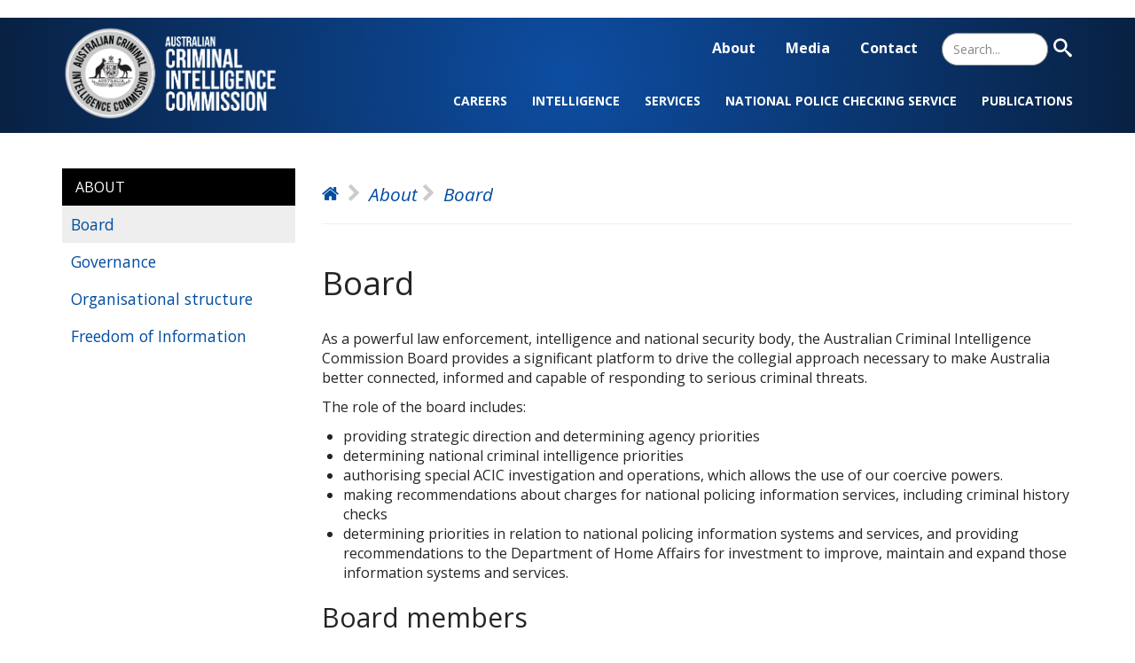

--- FILE ---
content_type: text/html; charset=UTF-8
request_url: https://www.acic.gov.au/about/board
body_size: 7945
content:
<!DOCTYPE html>
<html  lang="en" dir="ltr">
<head>
    <meta charset="utf-8" />
<script async src="https://www.googletagmanager.com/gtag/js?id=G-378SEH17Q3"></script>
<script>window.dataLayer = window.dataLayer || [];function gtag(){dataLayer.push(arguments)};gtag("js", new Date());gtag("set", "developer_id.dMDhkMT", true);gtag("config", "G-378SEH17Q3", {"groups":"default","page_placeholder":"PLACEHOLDER_page_location"});gtag('config', 'G-0XT7NFV9ZS', {'name': 'govcms'}); gtag('govcms.send', 'pageview', {'anonymizeIp': true})</script>
<meta name="description" content="As a powerful law enforcement, intelligence and national security body, the Australian Criminal Intelligence Commission Board provides a significant pl" />
<link rel="canonical" href="https://www.acic.gov.au/about/board" />
<link rel="image_src" href="https://www.acic.gov.au/sites/default/files/styles/landscape/public/2025-05/ACIC analyst working on a computer.png" />
<meta name="Generator" content="Drupal 10 (http://drupal.org) + GovCMS (http://govcms.gov.au)" />
<meta name="MobileOptimized" content="width" />
<meta name="HandheldFriendly" content="true" />
<meta name="viewport" content="width=device-width, initial-scale=1.0" />
<link rel="icon" href="/sites/default/files/favicon_0.ico" type="image/vnd.microsoft.icon" />

        <title>Board | Australian Criminal Intelligence Commission</title>
        <link href="https://fonts.googleapis.com/css2?family=Roboto:wght@300&display=swap" rel="stylesheet">
        <link href="https://fonts.googleapis.com/css2?family=Open+Sans:ital,wght@0,300;0,400;0,600;0,700;0,800;1,300;1,400;1,600;1,700;1,800&display=swap" rel="stylesheet">
        <link rel="stylesheet" media="all" href="/sites/default/files/css/css_uZ3PWvLFPHAu7VOSTOlZ8BQc0klMxteQDc36XVaoiuY.css?delta=0&amp;language=en&amp;theme=acic&amp;include=eJxLzi9K1U8pKi1IzNFLyUzMyU_XSUYSKijKTy9KLS7WKa4sLknN1U9KLE4FAP8hE8k" />
<link rel="stylesheet" media="all" href="https://cdn.jsdelivr.net/npm/bootstrap@3.4.1/dist/css/bootstrap.min.css" integrity="sha256-bZLfwXAP04zRMK2BjiO8iu9pf4FbLqX6zitd+tIvLhE=" crossorigin="anonymous" />
<link rel="stylesheet" media="all" href="https://cdn.jsdelivr.net/npm/@unicorn-fail/drupal-bootstrap-styles@0.0.2/dist/3.1.1/7.x-3.x/drupal-bootstrap.min.css" integrity="sha512-nrwoY8z0/iCnnY9J1g189dfuRMCdI5JBwgvzKvwXC4dZ+145UNBUs+VdeG/TUuYRqlQbMlL4l8U3yT7pVss9Rg==" crossorigin="anonymous" />
<link rel="stylesheet" media="all" href="https://cdn.jsdelivr.net/npm/@unicorn-fail/drupal-bootstrap-styles@0.0.2/dist/3.1.1/8.x-3.x/drupal-bootstrap.min.css" integrity="sha512-jM5OBHt8tKkl65deNLp2dhFMAwoqHBIbzSW0WiRRwJfHzGoxAFuCowGd9hYi1vU8ce5xpa5IGmZBJujm/7rVtw==" crossorigin="anonymous" />
<link rel="stylesheet" media="all" href="https://cdn.jsdelivr.net/npm/@unicorn-fail/drupal-bootstrap-styles@0.0.2/dist/3.2.0/7.x-3.x/drupal-bootstrap.min.css" integrity="sha512-U2uRfTiJxR2skZ8hIFUv5y6dOBd9s8xW+YtYScDkVzHEen0kU0G9mH8F2W27r6kWdHc0EKYGY3JTT3C4pEN+/g==" crossorigin="anonymous" />
<link rel="stylesheet" media="all" href="https://cdn.jsdelivr.net/npm/@unicorn-fail/drupal-bootstrap-styles@0.0.2/dist/3.2.0/8.x-3.x/drupal-bootstrap.min.css" integrity="sha512-JXQ3Lp7Oc2/VyHbK4DKvRSwk2MVBTb6tV5Zv/3d7UIJKlNEGT1yws9vwOVUkpsTY0o8zcbCLPpCBG2NrZMBJyQ==" crossorigin="anonymous" />
<link rel="stylesheet" media="all" href="https://cdn.jsdelivr.net/npm/@unicorn-fail/drupal-bootstrap-styles@0.0.2/dist/3.3.1/7.x-3.x/drupal-bootstrap.min.css" integrity="sha512-ZbcpXUXjMO/AFuX8V7yWatyCWP4A4HMfXirwInFWwcxibyAu7jHhwgEA1jO4Xt/UACKU29cG5MxhF/i8SpfiWA==" crossorigin="anonymous" />
<link rel="stylesheet" media="all" href="https://cdn.jsdelivr.net/npm/@unicorn-fail/drupal-bootstrap-styles@0.0.2/dist/3.3.1/8.x-3.x/drupal-bootstrap.min.css" integrity="sha512-kTMXGtKrWAdF2+qSCfCTa16wLEVDAAopNlklx4qPXPMamBQOFGHXz0HDwz1bGhstsi17f2SYVNaYVRHWYeg3RQ==" crossorigin="anonymous" />
<link rel="stylesheet" media="all" href="https://cdn.jsdelivr.net/npm/@unicorn-fail/drupal-bootstrap-styles@0.0.2/dist/3.4.0/8.x-3.x/drupal-bootstrap.min.css" integrity="sha512-tGFFYdzcicBwsd5EPO92iUIytu9UkQR3tLMbORL9sfi/WswiHkA1O3ri9yHW+5dXk18Rd+pluMeDBrPKSwNCvw==" crossorigin="anonymous" />
<link rel="stylesheet" media="all" href="/sites/default/files/css/css_4U8K8wW-WSFVu5dIjwulRvNMDh5F8xMjXDKSgfF6xfw.css?delta=9&amp;language=en&amp;theme=acic&amp;include=eJxLzi9K1U8pKi1IzNFLyUzMyU_XSUYSKijKTy9KLS7WKa4sLknN1U9KLE4FAP8hE8k" />

            
                </head>
<body class="path-about path-board page-node-58 node-type-govcms_standard_page adminimal path-node page-node-type-govcms-standard-page has-glyphicons">
<a href="#main-content" class="visually-hidden focusable skip-link">
    Skip to main content
</a>

  <div class="dialog-off-canvas-main-canvas" data-off-canvas-main-canvas>
    
<div style="position: relative;">
                      <div class="header-wrapper">
      <header class="navbar navbar-default container" id="navbar" role="banner">
                <div class="row navbar-header">

                            <a class="logo navbar-btn pull-left" href="/" title="Home" rel="home">
                    <img src="/sites/default/files/acic-white.png" alt="Home">
                </a>
            
            <a id="simple-menu" href="#">
                <span class="sr-only">Toggle navigation</span>
            </a>

            <div class="region region-navigation">
    <nav role="navigation"  id="block-acic-topmenu">
            
  <p class="visually-hidden h2" id="block-acic-topmenu-menu">Top Menu</p>
  

        
            <ul class="menu menu--top-menu nav">
                                                            <li class="active active-trail first">
                                                                                                                        <a href="/about" class="active-trail" data-drupal-link-system-path="node/54">About</a>
                                    </li>
                                                            <li>
                                                                                                                        <a href="/media" data-drupal-link-system-path="node/50">Media</a>
                                    </li>
                                                            <li class="last">
                                                                                                                        <a href="/contact" data-drupal-link-system-path="node/70">Contact</a>
                                    </li>
                    </ul>
    

  </nav>
<section id="block-searchtoggle" class="block block-block-content block-block-content4e6a6005-864b-4225-afb1-52edd271ed27 clearfix">
  
    

      
            <div class="field field--name-body field--type-text-with-summary field--label-hidden field--item"><form action="/search" method="get" id="menu-search-form" accept-charset="UTF-8" data-drupal-form-fields="edit-keys-search-toggle,edit-submit-content-search">
	<div class="form--inline form-inline clearfix">
		<div class="form-item js-form-item form-type-textfield js-form-type-textfield form-item-keys js-form-item-keys form-group">
			<label for="edit-keys-search-toggle" class="control-label">Search</label>
			<input placeholder="Search..." data-drupal-selector="edit-keys-search-toggle" class="form-text form-control" type="text" id="edit-keys-search-toggle" name="keys" value="" size="30" maxlength="128">
		</div>
		<div data-drupal-selector="edit-actions" class="form-actions form-group js-form-wrapper form-wrapper" id="edit-actions">
			<button data-drupal-selector="edit-submit-content-search" class="button js-form-submit form-submit btn-primary btn" type="submit" id="edit-submit-content-search" value="Search" name=""><span class="search-icon"></span><span class="visually-hidden">Search</span></button>
		</div>
	</div>
</form></div>
      
  </section>

<nav role="navigation"  id="block-acic-mainnavigation">
            
  <p class="visually-hidden h2" id="block-acic-mainnavigation-menu">Main navigation</p>
  

        
            <ul class="menu menu--main nav">
                                                            <li class="expanded dropdown first">
                                                                                                                                                                                            <a href="/careers" class="dropdown-toggle" data-drupal-link-system-path="node/59">Careers <span class="caret"></span></a>
                                                        <ul class="sub-menu nav">
                                                            <li class="first">
                                                                                                                        <a href="/careers/apply-job" title="Apply for a job" data-drupal-link-system-path="node/966">Apply for  a job</a>
                                    </li>
                                                            <li>
                                                                                                                        <a href="/careers/working-us" data-drupal-link-system-path="node/967">Working for us</a>
                                    </li>
                                                            <li>
                                                                                                                        <a href="/diversity-and-inclusion" data-drupal-link-system-path="node/69">Diversity and inclusion</a>
                                    </li>
                                                            <li class="last">
                                                                                                                        <a href="/careers/graduates" data-drupal-link-system-path="node/63">Graduates</a>
                                    </li>
                    </ul>
    
                                    </li>
                                                            <li class="expanded dropdown">
                                                                                                                                                                                            <a href="/intelligence" class="dropdown-toggle" data-drupal-link-system-path="node/977">Intelligence <span class="caret"></span></a>
                                                        <ul class="sub-menu nav">
                                                            <li class="first">
                                                                                                                        <a href="/criminal-intelligence-priorities" data-drupal-link-system-path="node/2">Criminal intelligence priorities</a>
                                    </li>
                                                            <li>
                                                                                                                        <a href="/intelligence/task-forces" data-drupal-link-system-path="node/939">Task forces</a>
                                    </li>
                                                            <li class="last">
                                                                                                                        <a href="/intelligence/operations-and-investigations" data-drupal-link-system-path="node/15">Operations and investigations</a>
                                    </li>
                    </ul>
    
                                    </li>
                                                            <li class="expanded dropdown">
                                                                                                                                                                                            <a href="/services" class="dropdown-toggle" data-drupal-link-system-path="node/17">Services <span class="caret"></span></a>
                                                        <ul class="sub-menu nav">
                                                            <li class="first">
                                                                                                                        <a href="/services/national-criminal-intelligence-system" data-drupal-link-system-path="node/23">National Criminal Intelligence System</a>
                                    </li>
                                                            <li>
                                                                                                                        <a href="/frontline-services" data-drupal-link-system-path="node/20">Frontline services</a>
                                    </li>
                                                            <li>
                                                                                                                        <a href="/services/protection-services" data-drupal-link-system-path="node/19">Protection services</a>
                                    </li>
                                                            <li class="last">
                                                                                                                        <a href="/biometric-and-forensic-services" data-drupal-link-system-path="node/18">Biometric and forensic services</a>
                                    </li>
                    </ul>
    
                                    </li>
                                                            <li class="expanded dropdown">
                                                                                                                                                                                            <a href="/national-police-checking-service" class="dropdown-toggle" data-drupal-link-system-path="node/24">National Police Checking Service <span class="caret"></span></a>
                                                        <ul class="sub-menu nav">
                                                            <li class="first">
                                                                                                                        <a href="/i-need-check-myself" data-drupal-link-system-path="node/25">I need a check on myself</a>
                                    </li>
                                                            <li>
                                                                                                                        <a href="/i-need-get-check-my-employees" data-drupal-link-system-path="node/26">I need to get a check for my employees</a>
                                    </li>
                                                            <li>
                                                                                                                        <a href="/becoming-accredited-body" data-drupal-link-system-path="node/27">I’m interested in becoming accredited</a>
                                    </li>
                                                            <li class="last">
                                                                                                                        <a href="/services/national-police-checking-service/find-out-more-information" data-drupal-link-system-path="node/28">Find out more information</a>
                                    </li>
                    </ul>
    
                                    </li>
                                                            <li class="expanded dropdown last">
                                                                                                                                                                                            <a href="/publications" class="dropdown-toggle" data-drupal-link-system-path="node/37">Publications <span class="caret"></span></a>
                                                        <ul class="sub-menu nav">
                                                            <li class="first">
                                                                                                                        <a href="/publications/annual-reports" data-drupal-link-system-path="node/325">Annual reports</a>
                                    </li>
                                                            <li>
                                                                                                                        <a href="/publications/corporate-documents" data-drupal-link-system-path="node/330">Corporate documents</a>
                                    </li>
                                                            <li>
                                                                                                                        <a href="/publications/national-wastewater-drug-monitoring-program-reports" data-drupal-link-system-path="node/326">National Wastewater Drug Monitoring Program reports</a>
                                    </li>
                                                            <li>
                                                                                                                        <a href="/publications/intelligence-reports" data-drupal-link-system-path="node/328">Intelligence reports</a>
                                    </li>
                                                            <li class="last">
                                                                                                                        <a href="/publications/public-submissions" data-drupal-link-system-path="node/331">Public submissions</a>
                                    </li>
                    </ul>
    
                                    </li>
                    </ul>
    

  </nav>

  </div>

        </div>

                              </header>
        </div>
      
  <div class="menu-background"></div>
</div>



  <div role="main" class="main-container container js-quickedit-main-content">
    <div class="row">

                              <aside class="col-sm-4 col-md-3 aside-menu" role="complementary">
              <div class="region region-sidebar-first">
    <nav role="navigation"  id="block-acic-topmenu-2">
            
  <p class="visually-hidden h2" id="block-acic-topmenu-2-menu">Aside navigation</p>
  

        
            <ul class="menu menu--top-menu nav">
                                                            <li class="expanded dropdown active active-trail first">
                                                                                                                                                                                            <a href="/about" class="dropdown-toggle active-trail" data-drupal-link-system-path="node/54">About <span class="caret"></span></a>
                                                        <ul class="sub-menu nav">
                                                            <li class="active active-trail first">
                                                                                                                        <a href="/about/board" class="active-trail is-active" data-drupal-link-system-path="node/58" aria-current="page">Board</a>
                                    </li>
                                                            <li>
                                                                                                                        <a href="https://www.acic.gov.au/about/governance">Governance</a>
                                    </li>
                                                            <li class="expanded dropdown">
                                                                                                                                                                                            <a href="/organisational-structure" class="dropdown-toggle" data-drupal-link-system-path="node/56">Organisational structure <span class="caret"></span></a>
                                                        <ul class="sub-menu nav">
                                                            <li class="first last">
                                                                                                                        <a href="/about/organisational-structure/chief-executive-officer" data-drupal-link-system-path="node/57">Chief Executive Officer</a>
                                    </li>
                    </ul>
    
                                    </li>
                                                            <li class="expanded dropdown last">
                                                                                                                                                                                            <a href="/about/freedom-information" class="dropdown-toggle" data-drupal-link-system-path="node/65">Freedom of Information <span class="caret"></span></a>
                                                        <ul class="sub-menu nav">
                                                            <li class="first">
                                                                                                                        <a href="/about/freedom-information/freedom-information-process" data-drupal-link-system-path="node/66">Freedom of Information process</a>
                                    </li>
                                                            <li>
                                                                                                                        <a href="/about/freedom-information/disclosure-log" data-drupal-link-system-path="node/67">Disclosure log</a>
                                    </li>
                                                            <li class="last">
                                                                                                                        <a href="/about/freedom-information/information-publication-scheme" data-drupal-link-system-path="node/68">Information Publication Scheme</a>
                                    </li>
                    </ul>
    
                                    </li>
                    </ul>
    
                                    </li>
                                                            <li class="expanded dropdown">
                                                                                                                                                                                            <a href="/media" class="dropdown-toggle" data-drupal-link-system-path="node/50">Media <span class="caret"></span></a>
                                                        <ul class="sub-menu nav">
                                                            <li class="first">
                                                                                                                        <a href="/media/media-releases" data-drupal-link-system-path="node/51">Media releases</a>
                                    </li>
                                                            <li>
                                                                                                                        <a href="/media/media-statements" data-drupal-link-system-path="node/860">Media statements</a>
                                    </li>
                                                            <li>
                                                                                                                        <a href="/media/joint-media-releases" data-drupal-link-system-path="node/979">Joint media releases</a>
                                    </li>
                                                            <li>
                                                                                                                        <a href="/media/social-media" data-drupal-link-system-path="node/53">Social media</a>
                                    </li>
                                                            <li class="last">
                                                                                                                        <a href="/media/newsletter" data-drupal-link-system-path="node/972">Newsletter</a>
                                    </li>
                    </ul>
    
                                    </li>
                                                            <li class="expanded dropdown last">
                                                                                                                                                                                            <a href="/contact" class="dropdown-toggle" data-drupal-link-system-path="node/70">Contact <span class="caret"></span></a>
                                                        <ul class="sub-menu nav">
                                                            <li class="first">
                                                                                                                        <a href="/form/contact-form" data-drupal-link-system-path="webform/contact_form">Contact form</a>
                                    </li>
                                                            <li>
                                                                                                                        <a href="/contact/report-crime" data-drupal-link-system-path="node/16">Report crime</a>
                                    </li>
                                                            <li>
                                                                                                                        <a href="/contact/public-interest-disclosure-scheme" data-drupal-link-system-path="node/72">Public Interest Disclosure Scheme</a>
                                    </li>
                                                            <li class="last">
                                                                                                                        <a href="/contact/integrity" data-drupal-link-system-path="node/71">Integrity</a>
                                    </li>
                    </ul>
    
                                    </li>
                    </ul>
    

  </nav>
<nav role="navigation"  id="block-mainnavigation-2">
            
  <p class="visually-hidden h2" id="block-mainnavigation-2-menu">Aside navigation</p>
  

        
            <ul class="menu menu--main nav">
                                                            <li class="expanded dropdown first">
                                                                                                                                                                                            <a href="/careers" class="dropdown-toggle" data-drupal-link-system-path="node/59">Careers <span class="caret"></span></a>
                                                        <ul class="sub-menu nav">
                                                            <li class="first">
                                                                                                                        <a href="/careers/apply-job" title="Apply for a job" data-drupal-link-system-path="node/966">Apply for  a job</a>
                                    </li>
                                                            <li>
                                                                                                                        <a href="/careers/working-us" data-drupal-link-system-path="node/967">Working for us</a>
                                    </li>
                                                            <li>
                                                                                                                        <a href="/diversity-and-inclusion" data-drupal-link-system-path="node/69">Diversity and inclusion</a>
                                    </li>
                                                            <li class="last">
                                                                                                                        <a href="/careers/graduates" data-drupal-link-system-path="node/63">Graduates</a>
                                    </li>
                    </ul>
    
                                    </li>
                                                            <li class="expanded dropdown">
                                                                                                                                                                                            <a href="/intelligence" class="dropdown-toggle" data-drupal-link-system-path="node/977">Intelligence <span class="caret"></span></a>
                                                        <ul class="sub-menu nav">
                                                            <li class="first">
                                                                                                                        <a href="/criminal-intelligence-priorities" data-drupal-link-system-path="node/2">Criminal intelligence priorities</a>
                                    </li>
                                                            <li class="expanded dropdown">
                                                                                                                                                                                            <a href="/intelligence/task-forces" class="dropdown-toggle" data-drupal-link-system-path="node/939">Task forces <span class="caret"></span></a>
                                                        <ul class="sub-menu nav">
                                                            <li class="first">
                                                                                                                        <a href="/intelligence/task-forces/national-task-force-morpheus" data-drupal-link-system-path="node/621">National Task Force Morpheus</a>
                                    </li>
                                                            <li>
                                                                                                                        <a href="/intelligence/task-forces/vestigo-task-force" data-drupal-link-system-path="node/622">Vestigo Task Force</a>
                                    </li>
                                                            <li class="last">
                                                                                                                        <a href="/intelligence/task-forces/task-force-reston" title="Information on task force Reston" data-drupal-link-system-path="node/963">Task Force Reston</a>
                                    </li>
                    </ul>
    
                                    </li>
                                                            <li class="last">
                                                                                                                        <a href="/intelligence/operations-and-investigations" data-drupal-link-system-path="node/15">Operations and investigations</a>
                                    </li>
                    </ul>
    
                                    </li>
                                                            <li class="expanded dropdown">
                                                                                                                                                                                            <a href="/services" class="dropdown-toggle" data-drupal-link-system-path="node/17">Services <span class="caret"></span></a>
                                                        <ul class="sub-menu nav">
                                                            <li class="first">
                                                                                                                        <a href="/services/national-criminal-intelligence-system" data-drupal-link-system-path="node/23">National Criminal Intelligence System</a>
                                    </li>
                                                            <li>
                                                                                                                        <a href="/frontline-services" data-drupal-link-system-path="node/20">Frontline services</a>
                                    </li>
                                                            <li>
                                                                                                                        <a href="/services/protection-services" data-drupal-link-system-path="node/19">Protection services</a>
                                    </li>
                                                            <li class="last">
                                                                                                                        <a href="/biometric-and-forensic-services" data-drupal-link-system-path="node/18">Biometric and forensic services</a>
                                    </li>
                    </ul>
    
                                    </li>
                                                            <li class="expanded dropdown">
                                                                                                                                                                                            <a href="/national-police-checking-service" class="dropdown-toggle" data-drupal-link-system-path="node/24">National Police Checking Service <span class="caret"></span></a>
                                                        <ul class="sub-menu nav">
                                                            <li class="first">
                                                                                                                        <a href="/i-need-check-myself" data-drupal-link-system-path="node/25">I need a check on myself</a>
                                    </li>
                                                            <li>
                                                                                                                        <a href="/i-need-get-check-my-employees" data-drupal-link-system-path="node/26">I need to get a check for my employees</a>
                                    </li>
                                                            <li>
                                                                                                                        <a href="/becoming-accredited-body" data-drupal-link-system-path="node/27">I’m interested in becoming accredited</a>
                                    </li>
                                                            <li class="expanded dropdown last">
                                                                                                                                                                                            <a href="/services/national-police-checking-service/find-out-more-information" class="dropdown-toggle" data-drupal-link-system-path="node/28">Find out more information <span class="caret"></span></a>
                                                        <ul class="sub-menu nav">
                                                            <li class="first">
                                                                                                                        <a href="/how-service-works" data-drupal-link-system-path="node/29">How the Service works</a>
                                    </li>
                                                            <li>
                                                                                                                        <a href="/services/national-police-checking-service/find-out-more-information/working-children-checks" data-drupal-link-system-path="node/30">Working with children checks</a>
                                    </li>
                                                            <li>
                                                                                                                        <a href="/services/national-police-checking-service/find-out-more-information/legislation" data-drupal-link-system-path="node/31">Legislation</a>
                                    </li>
                                                            <li>
                                                                                                                        <a href="/nationally-coordinated-criminal-history-check-validity" data-drupal-link-system-path="node/32">Police check validity</a>
                                    </li>
                                                            <li>
                                                                                                                        <a href="/services/national-police-checking-service/find-out-more-information/volunteer-checks" data-drupal-link-system-path="node/726">Volunteer checks</a>
                                    </li>
                                                            <li>
                                                                                                                        <a href="/services/national-police-checking-service/find-out-more-information/national-disability-insurance-scheme-checks" data-drupal-link-system-path="node/727">National Disability Insurance Scheme checks</a>
                                    </li>
                                                            <li>
                                                                                                                        <a href="/accredited-bodies" data-drupal-link-system-path="node/33">Accredited bodies</a>
                                    </li>
                                                            <li>
                                                                                                                        <a href="/appeals-and-disputes" data-drupal-link-system-path="node/34">Appeals and disputes</a>
                                    </li>
                                                            <li>
                                                                                                                        <a href="/national-police-checking-service/find-out-more-information/complaints-and-compliments" data-drupal-link-system-path="node/35">Complaints and compliments</a>
                                    </li>
                                                            <li class="last">
                                                                                                                        <a href="/national-police-checking-service/find-out-more-information/contacts" data-drupal-link-system-path="node/36">Contacts</a>
                                    </li>
                    </ul>
    
                                    </li>
                    </ul>
    
                                    </li>
                                                            <li class="expanded dropdown last">
                                                                                                                                                                                            <a href="/publications" class="dropdown-toggle" data-drupal-link-system-path="node/37">Publications <span class="caret"></span></a>
                                                        <ul class="sub-menu nav">
                                                            <li class="expanded dropdown first">
                                                                                                                                                                                            <a href="/publications/annual-reports" class="dropdown-toggle" data-drupal-link-system-path="node/325">Annual reports <span class="caret"></span></a>
                                                        <ul class="sub-menu nav">
                                                            <li class="first">
                                                                                                                        <a href="/publications/annual-report/chair-board-annual-reports" data-drupal-link-system-path="node/365">Chair of the board annual reports</a>
                                    </li>
                                                            <li>
                                                                                                                        <a href="/publications/annual-reports/assumed-identities-annual-reports" data-drupal-link-system-path="node/368">Assumed identities annual reports</a>
                                    </li>
                                                            <li>
                                                                                                                        <a href="/publications/annual-reports/controlled-operations-annual-reports" data-drupal-link-system-path="node/369">Controlled operations annual reports</a>
                                    </li>
                                                            <li class="last">
                                                                                                                        <a href="/publications/annual-report/australian-crime-commission-and-crimtrac-annual-reports" data-drupal-link-system-path="node/370">Australian Crime Commission and CrimTrac annual reports</a>
                                    </li>
                    </ul>
    
                                    </li>
                                                            <li>
                                                                                                                        <a href="/publications/corporate-documents" data-drupal-link-system-path="node/330">Corporate documents</a>
                                    </li>
                                                            <li>
                                                                                                                        <a href="/publications/national-wastewater-drug-monitoring-program-reports" data-drupal-link-system-path="node/326">National Wastewater Drug Monitoring Program reports</a>
                                    </li>
                                                            <li class="expanded dropdown">
                                                                                                                                                                                            <a href="/publications/intelligence-reports" class="dropdown-toggle" data-drupal-link-system-path="node/328">Intelligence reports <span class="caret"></span></a>
                                                        <ul class="sub-menu nav">
                                                            <li class="expanded dropdown first last">
                                                                                                                                                                                            <a href="/publications/intelligence-reports/opening-books" class="dropdown-toggle" data-drupal-link-system-path="node/1128">Opening the books <span class="caret"></span></a>
                                                        <ul class="sub-menu nav">
                                                            <li class="first">
                                                                                                                        <a href="/publications/intelligence-reports/opening-books/foreword" data-drupal-link-system-path="node/1123">Foreword</a>
                                    </li>
                                                            <li>
                                                                                                                        <a href="/publications/intelligence-reports/opening-books/price-we-pay" data-drupal-link-system-path="node/1124">The price we pay</a>
                                    </li>
                                                            <li>
                                                                                                                        <a href="/publications/intelligence-reports/opening-books/contemporary-serious-and-organised-crime-environment" data-drupal-link-system-path="node/1125">The contemporary serious and organised crime environment</a>
                                    </li>
                                                            <li>
                                                                                                                        <a href="/publications/intelligence-reports/opening-books/concerning-trends" data-drupal-link-system-path="node/1126">Concerning trends</a>
                                    </li>
                                                            <li class="last">
                                                                                                                        <a href="/publications/intelligence-reports/opening-books/outlook" data-drupal-link-system-path="node/1127">Outlook</a>
                                    </li>
                    </ul>
    
                                    </li>
                    </ul>
    
                                    </li>
                                                            <li class="last">
                                                                                                                        <a href="/publications/public-submissions" data-drupal-link-system-path="node/331">Public submissions</a>
                                    </li>
                    </ul>
    
                                    </li>
                    </ul>
    

  </nav>

  </div>

          </aside>
              
                  <section class="col-sm-8 col-md-9">

                                      <div class="highlighted">  <div class="region region-highlighted">
    <section class="views-exposed-form block block-views block-views-exposed-filter-blockcontent-search-page-1 clearfix" data-drupal-selector="views-exposed-form-content-search-page-1" id="block-exposedformcontent-searchpage-1-3">
  
    

      <form action="/search" method="get" id="views-exposed-form-content-search-page-1" accept-charset="UTF-8">
  <div class="form--inline form-inline clearfix">
  <div class="form-item js-form-item form-type-textfield js-form-type-textfield form-item-keys js-form-item-keys form-group">
      <label for="edit-keys" class="control-label">Search</label>
  
  
  <input placeholder="What are you looking for?" data-drupal-selector="edit-keys" class="form-text form-control" type="text" id="edit-keys" name="keys" value="" size="30" maxlength="128" />

  
  
  </div>
<div data-drupal-selector="edit-actions" class="form-actions form-group js-form-wrapper form-wrapper" id="edit-actions"><button data-drupal-selector="edit-submit-content-search" class="button js-form-submit form-submit btn-primary btn icon-before" type="submit" id="edit-submit-content-search" value="Search"><span class="icon glyphicon glyphicon-search" aria-hidden="true"></span>
Search</button></div>

</div>

</form>

  </section>


  </div>
</div>
                  
                
                          <a id="main-content"></a>
            <div class="region region-content">
    <div data-drupal-messages-fallback class="hidden"></div>  <div class="breadcrummy">
<div class="scroll-helper"></div>

<div class="breadcrummy__inner">
 <p id="system-breadcrumb" class="h2 visually-hidden">Breadcrumb</p>
 <ol class="breadcrumb">
        <li class="item-1">
                    <a href="/"><span>Home</span></a>
             </li>
        <li class="item-2">
                    <a href="/about"><span>About</span></a>
             </li>
        <li class="item-3">
                  Board
             </li>
        </ol>
</div>
</div>

    <h1 class="page-header">
<span>Board</span>
</h1>

  
<article class="govcms-standard-page full clearfix">

  
    

  
  <div class="content">
    
            <div class="field field--name-body field--type-text-with-summary field--label-hidden field--item"><p><span>As a powerful law enforcement, intelligence and national security body, the Australian Criminal Intelligence Commission Board provides a significant platform to drive the collegial approach necessary to make Australia better connected, informed and capable of responding to serious criminal threats.</span></p>
<p><span>The role of the board includes:</span></p>
<ul>
<li><span>providing strategic direction and determining agency priorities</span></li>
<li><span>determining national criminal intelligence priorities</span></li>
<li><span>authorising special ACIC investigation and operations, which allows the use of our coercive powers.</span></li>
<li><span>making recommendations about charges for national policing information services, including criminal history checks</span></li>
<li><span>determining priorities in relation to national policing information systems and services, and providing recommendations to the Department of Home Affairs for investment to improve, maintain and expand those information systems and services. &nbsp;&nbsp;</span></li>
</ul>
<h2>Board members</h2>
<p><span>Members of the ACIC Board are senior officeholders of Commonwealth, state and territory law enforcement bodies and key national security and regulatory agencies:</span></p>
<ul>
<li><a href="https://www.afp.gov.au/">Commissioner, Australian Federal Police</a> (chair)</li>
<li><a href="https://www.homeaffairs.gov.au/about-us/who-we-are/our-senior-staff">Secretary, Department of Home Affairs</a>&nbsp;</li>
<li><a href="https://www.homeaffairs.gov.au/about-us/who-we-are/our-senior-staff">Commissioner, Australian Border Force</a></li>
<li><a href="https://asic.gov.au/about-asic/what-we-do/our-structure/asic-senior-leadership/">Chairperson, Australian Securities and Investments Commission</a></li>
<li><a href="https://www.asio.gov.au/director-general-security.html">Director General of Security, Australian Security Intelligence Organisation</a></li>
<li><a href="https://www.ato.gov.au/About-ATO/Who-we-are/Executive-and-governance/">Commissioner of Taxation, Australian Taxation Office</a></li>
<li><a href="http://www.police.nsw.gov.au/about_us/commissioner">Commissioner, New South Wales Police Force</a></li>
<li><a href="https://www.police.vic.gov.au/chief-commissioner">Chief Commissioner, Victoria Police</a></li>
<li><a href="http://www.police.qld.gov.au/aboutUs/">Commissioner, Queensland Police Service</a></li>
<li><a href="https://www.police.sa.gov.au/about-us/commissioners-message">Commissioner, South Australia Police</a></li>
<li><a href="http://www.police.wa.gov.au/Aboutus/CommissionerofPolice/tabid/894/Default.aspx">Commissioner, Western Australia Police Force</a></li>
<li><a href="https://www.police.tas.gov.au/about-us/commissioner-of-police/">Commissioner, Tasmania Police</a></li>
<li><a href="https://pfes.nt.gov.au/corporate/executive-leadership">Commissioner, Northern Territory Police</a></li>
<li><a href="https://police.act.gov.au/about-us/structure/chief-police-officer">Chief Police Officer, Australian Capital Territory Police</a></li>
<li><a href="/about/organisational-structure/chief-executive-officer" data-entity-type="node" data-entity-uuid="fdac6ec5-3104-428b-b47b-f34a0d329f65" data-entity-substitution="canonical" title="Chief Executive Officer">Chief Executive Officer, Australian Criminal Intelligence Commission</a>&nbsp;(non-voting member)</li>
<li><a href="https://www.austrac.gov.au/about-us/our-people/austrac-ceo">Chief Executive Officer, AUSTRAC</a>&nbsp;(non-voting observer)</li>
</ul>
</div>
      
  </div>

</article>


  </div>

              </section>

                </div>
  </div>

            <div class="triple-wrapper">
        <section class="triple container" role="contentinfo">
              <div class="region region-triple">
    <section id="block-mobilemainmenu" class="block block-block-content block-block-content12a92330-8664-47c1-b4ac-079f24f75e61 clearfix">
  
    

      
            <div class="field field--name-body field--type-text-with-summary field--label-hidden field--item"><div id="dialog_layer" class="dialogs">
  <div role="dialog" id="dialogmobilemenu" aria-labelledby="dialog1_label" aria-modal="true" class="hidden mobile-menu">
    <a href="#" id="close-sidr" aria-label="Close menu" onclick="closeDialog(this)">X</a>
    <ul>
      <li><a href="/careers">Careers</a></li>
      <li><a href="/intelligence">Intelligence</a></li>
      <li><a href="/services">Services</a></li>
      <li><a href="/services/national-police-checking-service">National Police Checking Service</a></li>
      <li><a href="/publications">Publications</a></li>
      <li><a href="/about">About</a></li>
      <li><a href="/media">Media</a></li>
      <li><a href="/contact">Contact</a></li>
    </ul>
  </div>
</div></div>
      
  </section>


  </div>

        </section>
        </div>
    


      <div class="footer-wrapper">
    <footer class="footer container" role="contentinfo">
        <div class="region region-footer">
    <nav role="navigation"  id="block-mainnavigation-3">
      
  <p id="block-mainnavigation-3-menu" class="h2">About</p>
  

        
            <ul class="menu menu--main nav">
                                                            <li class="first">
                                                                                                                        <a href="/about/board" data-drupal-link-system-path="node/58" class="is-active" aria-current="page">Board</a>
                                    </li>
                                                            <li>
                                                                                                                        <a href="https://www.acic.gov.au/about/governance">Governance</a>
                                    </li>
                                                            <li>
                                                                                                                        <a href="/organisational-structure" data-drupal-link-system-path="node/56">Organisational structure</a>
                                    </li>
                                                            <li class="last">
                                                                                                                        <a href="/about/freedom-information" data-drupal-link-system-path="node/65">Freedom of Information</a>
                                    </li>
                    </ul>
    

  </nav>
<nav role="navigation"  id="block-mainnavigation-4">
      
  <p id="block-mainnavigation-4-menu" class="h2">Services</p>
  

        
            <ul class="menu menu--main nav">
                                                            <li class="first">
                                                                                                                        <a href="/services/national-criminal-intelligence-system" data-drupal-link-system-path="node/23">National Criminal Intelligence System</a>
                                    </li>
                                                            <li>
                                                                                                                        <a href="/frontline-services" data-drupal-link-system-path="node/20">Frontline services</a>
                                    </li>
                                                            <li>
                                                                                                                        <a href="/services/protection-services" data-drupal-link-system-path="node/19">Protection services</a>
                                    </li>
                                                            <li class="last">
                                                                                                                        <a href="/biometric-and-forensic-services" data-drupal-link-system-path="node/18">Biometric and forensic services</a>
                                    </li>
                    </ul>
    

  </nav>
<nav role="navigation"  id="block-mainnavigation-5">
      
  <p id="block-mainnavigation-5-menu" class="h2">Publications</p>
  

        
            <ul class="menu menu--main nav">
                                                            <li class="first">
                                                                                                                        <a href="/publications/annual-reports" data-drupal-link-system-path="node/325">Annual reports</a>
                                    </li>
                                                            <li>
                                                                                                                        <a href="/publications/corporate-documents" data-drupal-link-system-path="node/330">Corporate documents</a>
                                    </li>
                                                            <li>
                                                                                                                        <a href="/publications/national-wastewater-drug-monitoring-program-reports" data-drupal-link-system-path="node/326">National Wastewater Drug Monitoring Program reports</a>
                                    </li>
                                                            <li>
                                                                                                                        <a href="/publications/intelligence-reports" data-drupal-link-system-path="node/328">Intelligence reports</a>
                                    </li>
                                                            <li class="last">
                                                                                                                        <a href="/publications/public-submissions" data-drupal-link-system-path="node/331">Public submissions</a>
                                    </li>
                    </ul>
    

  </nav>
<nav role="navigation"  id="block-acic-footer">
            
  <p class="visually-hidden h2" id="block-acic-footer-menu">Footer</p>
  

        
      <ul class="menu menu--footer nav">
                      <li class="first">
                                        <a href="/copyright" data-drupal-link-system-path="node/74">Copyright</a>
              </li>
                      <li>
                                        <a href="/logo-and-images" data-drupal-link-system-path="node/75">Logo and images</a>
              </li>
                      <li>
                                        <a href="/privacy" data-drupal-link-system-path="node/76">Privacy</a>
              </li>
                      <li>
                                        <a href="/disclaimer" data-drupal-link-system-path="node/77">Disclaimer</a>
              </li>
                      <li>
                                        <a href="/accessibility" data-drupal-link-system-path="node/78">Accessibility</a>
              </li>
                      <li>
                                        <a href="/contact-details" data-drupal-link-system-path="node/79">Contact</a>
              </li>
                      <li>
                                        <a href="/sitemap" data-drupal-link-system-path="node/80">Sitemap</a>
              </li>
                      <li>
                                        <a href="/user/login" data-drupal-link-system-path="user/login">Login</a>
              </li>
                      <li class="last">
                                        <a href="/about/freedom-information/information-publication-scheme" data-drupal-link-system-path="node/68">Information Publication Scheme</a>
              </li>
        </ul>
  

  </nav>

  </div>

    </footer>
    </div>
  
            <div class="footer_2-wrapper">
            <footer class="footer_2 container" role="contentinfo">
                  <div class="region region-footer-2">
    <section id="block-aciclogo" class="block block-block-content block-block-content9acdb9f3-2bd1-427d-903f-2b988a29111a clearfix">
  
    

      
            <div class="field field--name-body field--type-text-with-summary field--label-hidden field--item"><p><a href="/"><span>Home</span></a></p>
</div>
      
  </section>

<section id="block-copyright" class="block block-block-content block-block-content3460c0f9-7138-4143-a69d-126126ecf727 clearfix">
  
    

      
            <div class="field field--name-body field--type-text-with-summary field--label-hidden field--item"><p>© COMMONWEALTH OF AUSTRALIA &#8211; ACIC 2025</p>
</div>
      
  </section>

<section id="block-socialmedialinks" class="block block-block-content block-block-content9f1da68f-87cb-465a-94e4-be5a2c5ba123 clearfix">
  
    

      
            <div class="field field--name-body field--type-text-with-summary field--label-hidden field--item"><ul>
<li><a class="linkedin" href="https://www.linkedin.com/company/acic-govau" target="_blank"><span>LinkedIn</span></a></li>
<li><a class="instagram" href="https://www.instagram.com/acic_govau/" target="_blank"><span>Instagram</span></a></li>
<li><a class="facebook" href="https://www.facebook.com/ACIC" target="_blank"><span>Facebook</span></a></li>
<li>&nbsp;</li>
</ul>
</div>
      
  </section>


  </div>

            </footer>
        </div>
    
<div class="back-to-top-outer">
    <a class="back-to-top" href="#top"><span class="sr-only">back to top</span></a>
</div>

  </div>


<script type="application/json" data-drupal-selector="drupal-settings-json">{"path":{"baseUrl":"\/","pathPrefix":"","currentPath":"node\/58","currentPathIsAdmin":false,"isFront":false,"currentLanguage":"en"},"pluralDelimiter":"\u0003","suppressDeprecationErrors":true,"ajaxPageState":{"libraries":"eJxdyEEOwkAIBdALkXKkhungBEP7CaCxt3fnwrd8A-jqlOBA4K1J4zcNeFvQgVSe-QrxbZo41iZP-dAClusul_jddhT_B52Y9jDNYrusqe5qPXlI6RdFGi9o","theme":"acic","theme_token":null},"ajaxTrustedUrl":{"\/search":true},"google_analytics":{"account":"G-378SEH17Q3","trackOutbound":true,"trackMailto":true,"trackTel":true,"trackDownload":true,"trackDownloadExtensions":"7z|aac|arc|arj|asf|asx|avi|bin|csv|doc(x|m)?|dot(x|m)?|exe|flv|gif|gz|gzip|hqx|jar|jpe?g|js|mp(2|3|4|e?g)|mov(ie)?|msi|msp|pdf|phps|png|ppt(x|m)?|pot(x|m)?|pps(x|m)?|ppam|sld(x|m)?|thmx|qtm?|ra(m|r)?|sea|sit|tar|tgz|torrent|txt|wav|wma|wmv|wpd|xls(x|m|b)?|xlt(x|m)|xlam|xml|z|zip"},"bootstrap":{"forms_has_error_value_toggle":1,"modal_animation":1,"modal_backdrop":"true","modal_focus_input":1,"modal_keyboard":1,"modal_select_text":1,"modal_show":1,"modal_size":"","popover_enabled":1,"popover_animation":1,"popover_auto_close":1,"popover_container":"body","popover_content":"","popover_delay":"0","popover_html":0,"popover_placement":"right","popover_selector":"","popover_title":"","popover_trigger":"click","tooltip_enabled":1,"tooltip_animation":1,"tooltip_container":"body","tooltip_delay":"0","tooltip_html":0,"tooltip_placement":"auto left","tooltip_selector":"","tooltip_trigger":"hover"},"user":{"uid":0,"permissionsHash":"f7f4f1123218b2042f5d8013d762ccfc6c1bbd6779a1a41e17cece1dc98f045d"}}</script>
<script src="/sites/default/files/js/js_qx8krcY800xfN-lB2pxf7m2q5J7NcvxBLynf64W56NM.js?scope=footer&amp;delta=0&amp;language=en&amp;theme=acic&amp;include=eJxdyEEOgCAMBMAPEXiSKVJJTWWbUo3-3psH5zgViBlOVgyGiz3VbwLQEEsrnEvz00hzE1L0TDvdqQNdeaFB-oSss_wjHWiyCfssMiReJcgqzQ"></script>
<script src="https://cdn.jsdelivr.net/npm/bootstrap@3.4.1/dist/js/bootstrap.min.js" integrity="sha256-nuL8/2cJ5NDSSwnKD8VqreErSWHtnEP9E7AySL+1ev4=" crossorigin="anonymous"></script>
<script src="/sites/default/files/js/js_g7Dlu6z6dLnDFJqoEkahj_-xw3e-HawzBK7tfvmX2ZY.js?scope=footer&amp;delta=2&amp;language=en&amp;theme=acic&amp;include=eJxdyEEOgCAMBMAPEXiSKVJJTWWbUo3-3psH5zgViBlOVgyGiz3VbwLQEEsrnEvz00hzE1L0TDvdqQNdeaFB-oSss_wjHWiyCfssMiReJcgqzQ"></script>

</body>
</html>


--- FILE ---
content_type: text/css
request_url: https://www.acic.gov.au/sites/default/files/css/css_4U8K8wW-WSFVu5dIjwulRvNMDh5F8xMjXDKSgfF6xfw.css?delta=9&language=en&theme=acic&include=eJxLzi9K1U8pKi1IzNFLyUzMyU_XSUYSKijKTy9KLS7WKa4sLknN1U9KLE4FAP8hE8k
body_size: 29248
content:
/* @license Public Domain https://raw.githubusercontent.com/jquery/jquery-ui/1.13.2/LICENSE.txt */
.ui-resizable{position:relative;}.ui-resizable-handle{position:absolute;font-size:0.1px;display:block;-ms-touch-action:none;touch-action:none;}.ui-resizable-disabled .ui-resizable-handle,.ui-resizable-autohide .ui-resizable-handle{display:none;}.ui-resizable-n{cursor:n-resize;height:7px;width:100%;top:-5px;left:0;}.ui-resizable-s{cursor:s-resize;height:7px;width:100%;bottom:-5px;left:0;}.ui-resizable-e{cursor:e-resize;width:7px;right:-5px;top:0;height:100%;}.ui-resizable-w{cursor:w-resize;width:7px;left:-5px;top:0;height:100%;}.ui-resizable-se{cursor:se-resize;width:12px;height:12px;right:1px;bottom:1px;}.ui-resizable-sw{cursor:sw-resize;width:9px;height:9px;left:-5px;bottom:-5px;}.ui-resizable-nw{cursor:nw-resize;width:9px;height:9px;left:-5px;top:-5px;}.ui-resizable-ne{cursor:ne-resize;width:9px;height:9px;right:-5px;top:-5px;}
/* @license GPL-2.0-or-later https://www.drupal.org/licensing/faq */
html{font-size:16px;}html{font-family:sans-serif;-ms-text-size-adjust:100%;-webkit-text-size-adjust:100%;}body{margin:0;}article,aside,details,figcaption,figure,footer,header,hgroup,main,menu,nav,section,summary{display:block;}audio,canvas,progress,video{display:inline-block;vertical-align:baseline;}audio:not([controls]){display:none;height:0;}[hidden],template{display:none;}a{background-color:transparent;}a:active,a:hover{outline:0;}abbr[title]{border-bottom:1px dotted;}b,strong{font-weight:bold;}dfn{font-style:italic;}h1{font-size:2em;margin:0.67em 0;}mark{background:#ff0;color:#000;}small{font-size:80%;}sub,sup{font-size:75%;line-height:0;position:relative;vertical-align:baseline;}sup{top:-0.5em;}sub{bottom:-0.25em;}img{border:0;}svg:not(:root){overflow:hidden;}figure{margin:1em 40px;}hr{box-sizing:content-box;height:0;}pre{overflow:auto;}code,kbd,pre,samp{font-family:monospace,monospace;font-size:1em;}button,input,optgroup,select,textarea{color:inherit;font:inherit;margin:0;}button{overflow:visible;}button,select{text-transform:none;}button,html input[type="button"],input[type="reset"],input[type="submit"]{-webkit-appearance:button;cursor:pointer;}button[disabled],html input[disabled]{cursor:default;}button::-moz-focus-inner,input::-moz-focus-inner{border:0;padding:0;}input{line-height:normal;}input[type="checkbox"],input[type="radio"]{box-sizing:border-box;padding:0;}input[type="number"]::-webkit-inner-spin-button,input[type="number"]::-webkit-outer-spin-button{height:auto;}input[type="search"]{-webkit-appearance:textfield;box-sizing:content-box;}input[type="search"]::-webkit-search-cancel-button,input[type="search"]::-webkit-search-decoration{-webkit-appearance:none;}fieldset{border:1px solid #c0c0c0;margin:0 2px;padding:0.35em 0.625em 0.75em;}legend{border:0;padding:0;}textarea{overflow:auto;}optgroup{font-weight:bold;}table{border-collapse:collapse;border-spacing:0;}td,th{padding:0;}@media print{*,*:before,*:after{background:transparent !important;color:#000 !important;box-shadow:none !important;text-shadow:none !important;}a,a:visited{text-decoration:underline;}a[href]:after{content:" (" attr(href) ")";}abbr[title]:after{content:" (" attr(title) ")";}a[href^="#"]:after,a[href^="javascript:"]:after{content:"";}pre,blockquote{border:1px solid #999;page-break-inside:avoid;}thead{display:table-header-group;}tr,img{page-break-inside:avoid;}img{max-width:100% !important;}p,h2,h3{orphans:3;widows:3;}h2,h3{page-break-after:avoid;}.navbar{display:none;}.btn > .caret,.dropup > .btn > .caret{border-top-color:#000 !important;}.label{border:1px solid #000;}.table{border-collapse:collapse !important;}.table td,.table th{background-color:#fff !important;}.table-bordered th,.table-bordered td{border:1px solid #ddd !important;}}@font-face{font-family:'Glyphicons Halflings';src:url(/themes/custom/acic/bootstrap/assets/fonts/bootstrap/glyphicons-halflings-regular.eot);src:url(/themes/custom/acic/bootstrap/assets/fonts/bootstrap/glyphicons-halflings-regular.eot#iefix) format("embedded-opentype"),url(/themes/custom/acic/bootstrap/assets/fonts/bootstrap/glyphicons-halflings-regular.woff2) format("woff2"),url(/themes/custom/acic/bootstrap/assets/fonts/bootstrap/glyphicons-halflings-regular.woff) format("woff"),url(/themes/custom/acic/bootstrap/assets/fonts/bootstrap/glyphicons-halflings-regular.ttf) format("truetype"),url(/themes/custom/acic/bootstrap/assets/fonts/bootstrap/glyphicons-halflings-regular.svg#glyphicons_halflingsregular) format("svg");}.glyphicon{position:relative;top:1px;display:inline-block;font-family:'Glyphicons Halflings';font-style:normal;font-weight:normal;line-height:1;-webkit-font-smoothing:antialiased;-moz-osx-font-smoothing:grayscale;}.glyphicon-asterisk:before{content:"\002a";}.glyphicon-plus:before{content:"\002b";}.glyphicon-euro:before,.glyphicon-eur:before{content:"\20ac";}.glyphicon-minus:before{content:"\2212";}.glyphicon-cloud:before{content:"\2601";}.glyphicon-envelope:before{content:"\2709";}.glyphicon-pencil:before{content:"\270f";}.glyphicon-glass:before{content:"\e001";}.glyphicon-music:before{content:"\e002";}.glyphicon-search:before{content:"\e003";}.glyphicon-heart:before{content:"\e005";}.glyphicon-star:before{content:"\e006";}.glyphicon-star-empty:before{content:"\e007";}.glyphicon-user:before{content:"\e008";}.glyphicon-film:before{content:"\e009";}.glyphicon-th-large:before{content:"\e010";}.glyphicon-th:before{content:"\e011";}.glyphicon-th-list:before{content:"\e012";}.glyphicon-ok:before{content:"\e013";}.glyphicon-remove:before{content:"\e014";}.glyphicon-zoom-in:before{content:"\e015";}.glyphicon-zoom-out:before{content:"\e016";}.glyphicon-off:before{content:"\e017";}.glyphicon-signal:before{content:"\e018";}.glyphicon-cog:before{content:"\e019";}.glyphicon-trash:before{content:"\e020";}.glyphicon-home:before{content:"\e021";}.glyphicon-file:before{content:"\e022";}.glyphicon-time:before{content:"\e023";}.glyphicon-road:before{content:"\e024";}.glyphicon-download-alt:before{content:"\e025";}.glyphicon-download:before{content:"\e026";}.glyphicon-upload:before{content:"\e027";}.glyphicon-inbox:before{content:"\e028";}.glyphicon-play-circle:before{content:"\e029";}.glyphicon-repeat:before{content:"\e030";}.glyphicon-refresh:before{content:"\e031";}.glyphicon-list-alt:before{content:"\e032";}.glyphicon-lock:before{content:"\e033";}.glyphicon-flag:before{content:"\e034";}.glyphicon-headphones:before{content:"\e035";}.glyphicon-volume-off:before{content:"\e036";}.glyphicon-volume-down:before{content:"\e037";}.glyphicon-volume-up:before{content:"\e038";}.glyphicon-qrcode:before{content:"\e039";}.glyphicon-barcode:before{content:"\e040";}.glyphicon-tag:before{content:"\e041";}.glyphicon-tags:before{content:"\e042";}.glyphicon-book:before{content:"\e043";}.glyphicon-bookmark:before{content:"\e044";}.glyphicon-print:before{content:"\e045";}.glyphicon-camera:before{content:"\e046";}.glyphicon-font:before{content:"\e047";}.glyphicon-bold:before{content:"\e048";}.glyphicon-italic:before{content:"\e049";}.glyphicon-text-height:before{content:"\e050";}.glyphicon-text-width:before{content:"\e051";}.glyphicon-align-left:before{content:"\e052";}.glyphicon-align-center:before{content:"\e053";}.glyphicon-align-right:before{content:"\e054";}.glyphicon-align-justify:before{content:"\e055";}.glyphicon-list:before{content:"\e056";}.glyphicon-indent-left:before{content:"\e057";}.glyphicon-indent-right:before{content:"\e058";}.glyphicon-facetime-video:before{content:"\e059";}.glyphicon-picture:before{content:"\e060";}.glyphicon-map-marker:before{content:"\e062";}.glyphicon-adjust:before{content:"\e063";}.glyphicon-tint:before{content:"\e064";}.glyphicon-edit:before{content:"\e065";}.glyphicon-share:before{content:"\e066";}.glyphicon-check:before{content:"\e067";}.glyphicon-move:before{content:"\e068";}.glyphicon-step-backward:before{content:"\e069";}.glyphicon-fast-backward:before{content:"\e070";}.glyphicon-backward:before{content:"\e071";}.glyphicon-play:before{content:"\e072";}.glyphicon-pause:before{content:"\e073";}.glyphicon-stop:before{content:"\e074";}.glyphicon-forward:before{content:"\e075";}.glyphicon-fast-forward:before{content:"\e076";}.glyphicon-step-forward:before{content:"\e077";}.glyphicon-eject:before{content:"\e078";}.glyphicon-chevron-left:before{content:"\e079";}.glyphicon-chevron-right:before{content:"\e080";}.glyphicon-plus-sign:before{content:"\e081";}.glyphicon-minus-sign:before{content:"\e082";}.glyphicon-remove-sign:before{content:"\e083";}.glyphicon-ok-sign:before{content:"\e084";}.glyphicon-question-sign:before{content:"\e085";}.glyphicon-info-sign:before{content:"\e086";}.glyphicon-screenshot:before{content:"\e087";}.glyphicon-remove-circle:before{content:"\e088";}.glyphicon-ok-circle:before{content:"\e089";}.glyphicon-ban-circle:before{content:"\e090";}.glyphicon-arrow-left:before{content:"\e091";}.glyphicon-arrow-right:before{content:"\e092";}.glyphicon-arrow-up:before{content:"\e093";}.glyphicon-arrow-down:before{content:"\e094";}.glyphicon-share-alt:before{content:"\e095";}.glyphicon-resize-full:before{content:"\e096";}.glyphicon-resize-small:before{content:"\e097";}.glyphicon-exclamation-sign:before{content:"\e101";}.glyphicon-gift:before{content:"\e102";}.glyphicon-leaf:before{content:"\e103";}.glyphicon-fire:before{content:"\e104";}.glyphicon-eye-open:before{content:"\e105";}.glyphicon-eye-close:before{content:"\e106";}.glyphicon-warning-sign:before{content:"\e107";}.glyphicon-plane:before{content:"\e108";}.glyphicon-calendar:before{content:"\e109";}.glyphicon-random:before{content:"\e110";}.glyphicon-comment:before{content:"\e111";}.glyphicon-magnet:before{content:"\e112";}.glyphicon-chevron-up:before{content:"\e113";}.glyphicon-chevron-down:before{content:"\e114";}.glyphicon-retweet:before{content:"\e115";}.glyphicon-shopping-cart:before{content:"\e116";}.glyphicon-folder-close:before{content:"\e117";}.glyphicon-folder-open:before{content:"\e118";}.glyphicon-resize-vertical:before{content:"\e119";}.glyphicon-resize-horizontal:before{content:"\e120";}.glyphicon-hdd:before{content:"\e121";}.glyphicon-bullhorn:before{content:"\e122";}.glyphicon-bell:before{content:"\e123";}.glyphicon-certificate:before{content:"\e124";}.glyphicon-thumbs-up:before{content:"\e125";}.glyphicon-thumbs-down:before{content:"\e126";}.glyphicon-hand-right:before{content:"\e127";}.glyphicon-hand-left:before{content:"\e128";}.glyphicon-hand-up:before{content:"\e129";}.glyphicon-hand-down:before{content:"\e130";}.glyphicon-circle-arrow-right:before{content:"\e131";}.glyphicon-circle-arrow-left:before{content:"\e132";}.glyphicon-circle-arrow-up:before{content:"\e133";}.glyphicon-circle-arrow-down:before{content:"\e134";}.glyphicon-globe:before{content:"\e135";}.glyphicon-wrench:before{content:"\e136";}.glyphicon-tasks:before{content:"\e137";}.glyphicon-filter:before{content:"\e138";}.glyphicon-briefcase:before{content:"\e139";}.glyphicon-fullscreen:before{content:"\e140";}.glyphicon-dashboard:before{content:"\e141";}.glyphicon-paperclip:before{content:"\e142";}.glyphicon-heart-empty:before{content:"\e143";}.glyphicon-link:before{content:"\e144";}.glyphicon-phone:before{content:"\e145";}.glyphicon-pushpin:before{content:"\e146";}.glyphicon-usd:before{content:"\e148";}.glyphicon-gbp:before{content:"\e149";}.glyphicon-sort:before{content:"\e150";}.glyphicon-sort-by-alphabet:before{content:"\e151";}.glyphicon-sort-by-alphabet-alt:before{content:"\e152";}.glyphicon-sort-by-order:before{content:"\e153";}.glyphicon-sort-by-order-alt:before{content:"\e154";}.glyphicon-sort-by-attributes:before{content:"\e155";}.glyphicon-sort-by-attributes-alt:before{content:"\e156";}.glyphicon-unchecked:before{content:"\e157";}.glyphicon-expand:before{content:"\e158";}.glyphicon-collapse-down:before{content:"\e159";}.glyphicon-collapse-up:before{content:"\e160";}.glyphicon-log-in:before{content:"\e161";}.glyphicon-flash:before{content:"\e162";}.glyphicon-log-out:before{content:"\e163";}.glyphicon-new-window:before{content:"\e164";}.glyphicon-record:before{content:"\e165";}.glyphicon-save:before{content:"\e166";}.glyphicon-open:before{content:"\e167";}.glyphicon-saved:before{content:"\e168";}.glyphicon-import:before{content:"\e169";}.glyphicon-export:before{content:"\e170";}.glyphicon-send:before{content:"\e171";}.glyphicon-floppy-disk:before{content:"\e172";}.glyphicon-floppy-saved:before{content:"\e173";}.glyphicon-floppy-remove:before{content:"\e174";}.glyphicon-floppy-save:before{content:"\e175";}.glyphicon-floppy-open:before{content:"\e176";}.glyphicon-credit-card:before{content:"\e177";}.glyphicon-transfer:before{content:"\e178";}.glyphicon-cutlery:before{content:"\e179";}.glyphicon-header:before{content:"\e180";}.glyphicon-compressed:before{content:"\e181";}.glyphicon-earphone:before{content:"\e182";}.glyphicon-phone-alt:before{content:"\e183";}.glyphicon-tower:before{content:"\e184";}.glyphicon-stats:before{content:"\e185";}.glyphicon-sd-video:before{content:"\e186";}.glyphicon-hd-video:before{content:"\e187";}.glyphicon-subtitles:before{content:"\e188";}.glyphicon-sound-stereo:before{content:"\e189";}.glyphicon-sound-dolby:before{content:"\e190";}.glyphicon-sound-5-1:before{content:"\e191";}.glyphicon-sound-6-1:before{content:"\e192";}.glyphicon-sound-7-1:before{content:"\e193";}.glyphicon-copyright-mark:before{content:"\e194";}.glyphicon-registration-mark:before{content:"\e195";}.glyphicon-cloud-download:before{content:"\e197";}.glyphicon-cloud-upload:before{content:"\e198";}.glyphicon-tree-conifer:before{content:"\e199";}.glyphicon-tree-deciduous:before{content:"\e200";}.glyphicon-cd:before{content:"\e201";}.glyphicon-save-file:before{content:"\e202";}.glyphicon-open-file:before{content:"\e203";}.glyphicon-level-up:before{content:"\e204";}.glyphicon-copy:before{content:"\e205";}.glyphicon-paste:before{content:"\e206";}.glyphicon-alert:before{content:"\e209";}.glyphicon-equalizer:before{content:"\e210";}.glyphicon-king:before{content:"\e211";}.glyphicon-queen:before{content:"\e212";}.glyphicon-pawn:before{content:"\e213";}.glyphicon-bishop:before{content:"\e214";}.glyphicon-knight:before{content:"\e215";}.glyphicon-baby-formula:before{content:"\e216";}.glyphicon-tent:before{content:"\26fa";}.glyphicon-blackboard:before{content:"\e218";}.glyphicon-bed:before{content:"\e219";}.glyphicon-apple:before{content:"\f8ff";}.glyphicon-erase:before{content:"\e221";}.glyphicon-hourglass:before{content:"\231b";}.glyphicon-lamp:before{content:"\e223";}.glyphicon-duplicate:before{content:"\e224";}.glyphicon-piggy-bank:before{content:"\e225";}.glyphicon-scissors:before{content:"\e226";}.glyphicon-bitcoin:before{content:"\e227";}.glyphicon-btc:before{content:"\e227";}.glyphicon-xbt:before{content:"\e227";}.glyphicon-yen:before{content:"\00a5";}.glyphicon-jpy:before{content:"\00a5";}.glyphicon-ruble:before{content:"\20bd";}.glyphicon-rub:before{content:"\20bd";}.glyphicon-scale:before{content:"\e230";}.glyphicon-ice-lolly:before{content:"\e231";}.glyphicon-ice-lolly-tasted:before{content:"\e232";}.glyphicon-education:before{content:"\e233";}.glyphicon-option-horizontal:before{content:"\e234";}.glyphicon-option-vertical:before{content:"\e235";}.glyphicon-menu-hamburger:before{content:"\e236";}.glyphicon-modal-window:before{content:"\e237";}.glyphicon-oil:before{content:"\e238";}.glyphicon-grain:before{content:"\e239";}.glyphicon-sunglasses:before{content:"\e240";}.glyphicon-text-size:before{content:"\e241";}.glyphicon-text-color:before{content:"\e242";}.glyphicon-text-background:before{content:"\e243";}.glyphicon-object-align-top:before{content:"\e244";}.glyphicon-object-align-bottom:before{content:"\e245";}.glyphicon-object-align-horizontal:before{content:"\e246";}.glyphicon-object-align-left:before{content:"\e247";}.glyphicon-object-align-vertical:before{content:"\e248";}.glyphicon-object-align-right:before{content:"\e249";}.glyphicon-triangle-right:before{content:"\e250";}.glyphicon-triangle-left:before{content:"\e251";}.glyphicon-triangle-bottom:before{content:"\e252";}.glyphicon-triangle-top:before{content:"\e253";}.glyphicon-console:before{content:"\e254";}.glyphicon-superscript:before{content:"\e255";}.glyphicon-subscript:before{content:"\e256";}.glyphicon-menu-left:before{content:"\e257";}.glyphicon-menu-right:before{content:"\e258";}.glyphicon-menu-down:before{content:"\e259";}.glyphicon-menu-up:before{content:"\e260";}*{-webkit-box-sizing:border-box;-moz-box-sizing:border-box;box-sizing:border-box;}*:before,*:after{-webkit-box-sizing:border-box;-moz-box-sizing:border-box;box-sizing:border-box;}html{font-size:10px;-webkit-tap-highlight-color:rgba(0,0,0,0);}body{font-family:"Helvetica Neue",Helvetica,Arial,sans-serif;font-size:0.875rem;line-height:1.428571429;color:#242424;background-color:#fff;}input,button,select,textarea{font-family:inherit;font-size:inherit;line-height:inherit;}a{color:#337ab7;text-decoration:none;}a:hover,a:focus{color:#23527c;text-decoration:underline;}a:focus{outline:5px auto -webkit-focus-ring-color;outline-offset:-2px;}figure{margin:0;}img{vertical-align:middle;}.img-responsive{display:block;max-width:100%;height:auto;}.img-rounded{border-radius:0.375rem;}.img-thumbnail{padding:4px;line-height:1.428571429;background-color:#fff;border:1px solid #ddd;border-radius:0.25rem;-webkit-transition:all 0.2s ease-in-out;-o-transition:all 0.2s ease-in-out;transition:all 0.2s ease-in-out;display:inline-block;max-width:100%;height:auto;}.img-circle{border-radius:50%;}hr{margin-top:1.428571429rem;margin-bottom:1.428571429rem;border:0;border-top:1px solid #eeeeee;}.sr-only{position:absolute;width:1px;height:1px;margin:-1px;padding:0;overflow:hidden;clip:rect(0,0,0,0);border:0;}.sr-only-focusable:active,.sr-only-focusable:focus{position:static;width:auto;height:auto;margin:0;overflow:visible;clip:auto;}[role="button"]{cursor:pointer;}h1,h2,h3,h4,h5,h6,.h1,.h2,.h3,.h4,.h5,.h6{font-family:inherit;font-weight:500;line-height:1.1;color:inherit;}h1 small,h1 .small,h2 small,h2 .small,h3 small,h3 .small,h4 small,h4 .small,h5 small,h5 .small,h6 small,h6 .small,.h1 small,.h1 .small,.h2 small,.h2 .small,.h3 small,.h3 .small,.h4 small,.h4 .small,.h5 small,.h5 .small,.h6 small,.h6 .small{font-weight:normal;line-height:1;color:#777777;}h1,.h1,h2,.h2,h3,.h3{margin-top:1.428571429rem;margin-bottom:0.7142857145rem;}h1 small,h1 .small,.h1 small,.h1 .small,h2 small,h2 .small,.h2 small,.h2 .small,h3 small,h3 .small,.h3 small,.h3 .small{font-size:65%;}h4,.h4,h5,.h5,h6,.h6{margin-top:0.7142857145rem;margin-bottom:0.7142857145rem;}h4 small,h4 .small,.h4 small,.h4 .small,h5 small,h5 .small,.h5 small,.h5 .small,h6 small,h6 .small,.h6 small,.h6 .small{font-size:75%;}h1,.h1{font-size:2.275rem;}h2,.h2{font-size:1.88125rem;}h3,.h3{font-size:1.4875rem;}h4,.h4{font-size:1.09375rem;}h5,.h5{font-size:0.875rem;}h6,.h6{font-size:0.74375rem;}p{margin:0 0 0.7142857145rem;}.lead{margin-bottom:1.428571429rem;font-size:1rem;font-weight:300;line-height:1.4;}@media (min-width:48rem){.lead{font-size:1.3125rem;}}small,.small{font-size:85%;}mark,.mark{background-color:#fcf8e3;padding:.2em;}.text-left{text-align:left;}.text-right{text-align:right;}.text-center{text-align:center;}.text-justify{text-align:justify;}.text-nowrap{white-space:nowrap;}.text-lowercase{text-transform:lowercase;}.text-uppercase,.initialism{text-transform:uppercase;}.text-capitalize{text-transform:capitalize;}.text-muted{color:#777777;}.text-primary{color:#337ab7;}a.text-primary:hover,a.text-primary:focus{color:#286090;}.text-success{color:#3c763d;}a.text-success:hover,a.text-success:focus{color:#2b542c;}.text-info{color:#31708f;}a.text-info:hover,a.text-info:focus{color:#245269;}.text-warning{color:#8a6d3b;}a.text-warning:hover,a.text-warning:focus{color:#66512c;}.text-danger{color:#a94442;}a.text-danger:hover,a.text-danger:focus{color:#843534;}.bg-primary{color:#fff;}.bg-primary{background-color:#337ab7;}a.bg-primary:hover,a.bg-primary:focus{background-color:#286090;}.bg-success{background-color:#dff0d8;}a.bg-success:hover,a.bg-success:focus{background-color:#c1e2b3;}.bg-info{background-color:#d9edf7;}a.bg-info:hover,a.bg-info:focus{background-color:#afd9ee;}.bg-warning{background-color:#fcf8e3;}a.bg-warning:hover,a.bg-warning:focus{background-color:#f7ecb5;}.bg-danger{background-color:#f2dede;}a.bg-danger:hover,a.bg-danger:focus{background-color:#e4b9b9;}.page-header{padding-bottom:-0.2857142855rem;margin:2.857142858rem 0 1.428571429rem;border-bottom:1px solid #eeeeee;}ul,ol{margin-top:0;margin-bottom:0.7142857145rem;}ul ul,ul ol,ol ul,ol ol{margin-bottom:0;}.list-unstyled{padding-left:0;list-style:none;}.list-inline{padding-left:0;list-style:none;margin-left:-5px;}.list-inline > li{display:inline-block;padding-left:5px;padding-right:5px;}dl{margin-top:0;margin-bottom:1.428571429rem;}dt,dd{line-height:1.428571429;}dt{font-weight:bold;}dd{margin-left:0;}.dl-horizontal dd:before,.dl-horizontal dd:after{content:" ";display:table;}.dl-horizontal dd:after{clear:both;}@media (min-width:48rem){.dl-horizontal dt{float:left;width:160px;clear:left;text-align:right;overflow:hidden;text-overflow:ellipsis;white-space:nowrap;}.dl-horizontal dd{margin-left:180px;}}abbr[title],abbr[data-original-title]{cursor:help;border-bottom:1px dotted #777777;}.initialism{font-size:90%;}blockquote{padding:0.7142857145rem 1.428571429rem;margin:0 0 1.428571429rem;font-size:1.09375rem;border-left:5px solid #eeeeee;}blockquote p:last-child,blockquote ul:last-child,blockquote ol:last-child{margin-bottom:0;}blockquote footer,blockquote small,blockquote .small{display:block;font-size:80%;line-height:1.428571429;color:#777777;}blockquote footer:before,blockquote small:before,blockquote .small:before{content:'\2014 \00A0';}.blockquote-reverse,blockquote.pull-right{padding-right:15px;padding-left:0;border-right:5px solid #eeeeee;border-left:0;text-align:right;}.blockquote-reverse footer:before,.blockquote-reverse small:before,.blockquote-reverse .small:before,blockquote.pull-right footer:before,blockquote.pull-right small:before,blockquote.pull-right .small:before{content:'';}.blockquote-reverse footer:after,.blockquote-reverse small:after,.blockquote-reverse .small:after,blockquote.pull-right footer:after,blockquote.pull-right small:after,blockquote.pull-right .small:after{content:'\00A0 \2014';}address{margin-bottom:1.428571429rem;font-style:normal;line-height:1.428571429;}code,kbd,pre,samp{font-family:Menlo,Monaco,Consolas,"Courier New",monospace;}code{padding:2px 4px;font-size:90%;color:#c7254e;background-color:#f9f2f4;border-radius:0.25rem;}kbd{padding:2px 4px;font-size:90%;color:#fff;background-color:#333;border-radius:0.1875rem;box-shadow:inset 0 -1px 0 rgba(0,0,0,0.25);}kbd kbd{padding:0;font-size:100%;font-weight:bold;box-shadow:none;}pre{display:block;padding:0.2142857145rem;margin:0 0 0.7142857145rem;font-size:-0.125rem;line-height:1.428571429;word-break:break-all;word-wrap:break-word;color:#333333;background-color:#f5f5f5;border:1px solid #888;border-radius:0.25rem;}pre code{padding:0;font-size:inherit;color:inherit;white-space:pre-wrap;background-color:transparent;border-radius:0;}.pre-scrollable{max-height:340px;overflow-y:scroll;}.container{margin-right:auto;margin-left:auto;padding-left:0rem;padding-right:1rem;}.container:before,.container:after{content:" ";display:table;}.container:after{clear:both;}@media (min-width:48rem){.container{width:46.875rem;}}@media (min-width:64rem){.container{width:60.625rem;}}@media (min-width:75rem){.container{width:73.125rem;}}.container-fluid{margin-right:auto;margin-left:auto;padding-left:0rem;padding-right:1rem;}.container-fluid:before,.container-fluid:after{content:" ";display:table;}.container-fluid:after{clear:both;}.row{margin-left:0rem;margin-right:-1rem;}.row:before,.row:after{content:" ";display:table;}.row:after{clear:both;}.col-xs-1,.col-sm-1,.col-md-1,.col-lg-1,.col-xs-2,.col-sm-2,.col-md-2,.col-lg-2,.col-xs-3,.col-sm-3,.col-md-3,.col-lg-3,.col-xs-4,.col-sm-4,.col-md-4,.col-lg-4,.col-xs-5,.col-sm-5,.col-md-5,.col-lg-5,.col-xs-6,.col-sm-6,.col-md-6,.col-lg-6,.col-xs-7,.col-sm-7,.col-md-7,.col-lg-7,.col-xs-8,.col-sm-8,.col-md-8,.col-lg-8,.col-xs-9,.col-sm-9,.col-md-9,.col-lg-9,.col-xs-10,.col-sm-10,.col-md-10,.col-lg-10,.col-xs-11,.col-sm-11,.col-md-11,.col-lg-11,.col-xs-12,.col-sm-12,.col-md-12,.col-lg-12{position:relative;min-height:1px;padding-left:1rem;padding-right:0rem;}.col-xs-1,.col-xs-2,.col-xs-3,.col-xs-4,.col-xs-5,.col-xs-6,.col-xs-7,.col-xs-8,.col-xs-9,.col-xs-10,.col-xs-11,.col-xs-12{float:left;}.col-xs-1{width:8.3333333333%;}.col-xs-2{width:16.6666666667%;}.col-xs-3{width:25%;}.col-xs-4{width:33.3333333333%;}.col-xs-5{width:41.6666666667%;}.col-xs-6{width:50%;}.col-xs-7{width:58.3333333333%;}.col-xs-8{width:66.6666666667%;}.col-xs-9{width:75%;}.col-xs-10{width:83.3333333333%;}.col-xs-11{width:91.6666666667%;}.col-xs-12{width:100%;}.col-xs-pull-0{right:auto;}.col-xs-pull-1{right:8.3333333333%;}.col-xs-pull-2{right:16.6666666667%;}.col-xs-pull-3{right:25%;}.col-xs-pull-4{right:33.3333333333%;}.col-xs-pull-5{right:41.6666666667%;}.col-xs-pull-6{right:50%;}.col-xs-pull-7{right:58.3333333333%;}.col-xs-pull-8{right:66.6666666667%;}.col-xs-pull-9{right:75%;}.col-xs-pull-10{right:83.3333333333%;}.col-xs-pull-11{right:91.6666666667%;}.col-xs-pull-12{right:100%;}.col-xs-push-0{left:auto;}.col-xs-push-1{left:8.3333333333%;}.col-xs-push-2{left:16.6666666667%;}.col-xs-push-3{left:25%;}.col-xs-push-4{left:33.3333333333%;}.col-xs-push-5{left:41.6666666667%;}.col-xs-push-6{left:50%;}.col-xs-push-7{left:58.3333333333%;}.col-xs-push-8{left:66.6666666667%;}.col-xs-push-9{left:75%;}.col-xs-push-10{left:83.3333333333%;}.col-xs-push-11{left:91.6666666667%;}.col-xs-push-12{left:100%;}.col-xs-offset-0{margin-left:0%;}.col-xs-offset-1{margin-left:8.3333333333%;}.col-xs-offset-2{margin-left:16.6666666667%;}.col-xs-offset-3{margin-left:25%;}.col-xs-offset-4{margin-left:33.3333333333%;}.col-xs-offset-5{margin-left:41.6666666667%;}.col-xs-offset-6{margin-left:50%;}.col-xs-offset-7{margin-left:58.3333333333%;}.col-xs-offset-8{margin-left:66.6666666667%;}.col-xs-offset-9{margin-left:75%;}.col-xs-offset-10{margin-left:83.3333333333%;}.col-xs-offset-11{margin-left:91.6666666667%;}.col-xs-offset-12{margin-left:100%;}@media (min-width:48rem){.col-sm-1,.col-sm-2,.col-sm-3,.col-sm-4,.col-sm-5,.col-sm-6,.col-sm-7,.col-sm-8,.col-sm-9,.col-sm-10,.col-sm-11,.col-sm-12{float:left;}.col-sm-1{width:8.3333333333%;}.col-sm-2{width:16.6666666667%;}.col-sm-3{width:25%;}.col-sm-4{width:33.3333333333%;}.col-sm-5{width:41.6666666667%;}.col-sm-6{width:50%;}.col-sm-7{width:58.3333333333%;}.col-sm-8{width:66.6666666667%;}.col-sm-9{width:75%;}.col-sm-10{width:83.3333333333%;}.col-sm-11{width:91.6666666667%;}.col-sm-12{width:100%;}.col-sm-pull-0{right:auto;}.col-sm-pull-1{right:8.3333333333%;}.col-sm-pull-2{right:16.6666666667%;}.col-sm-pull-3{right:25%;}.col-sm-pull-4{right:33.3333333333%;}.col-sm-pull-5{right:41.6666666667%;}.col-sm-pull-6{right:50%;}.col-sm-pull-7{right:58.3333333333%;}.col-sm-pull-8{right:66.6666666667%;}.col-sm-pull-9{right:75%;}.col-sm-pull-10{right:83.3333333333%;}.col-sm-pull-11{right:91.6666666667%;}.col-sm-pull-12{right:100%;}.col-sm-push-0{left:auto;}.col-sm-push-1{left:8.3333333333%;}.col-sm-push-2{left:16.6666666667%;}.col-sm-push-3{left:25%;}.col-sm-push-4{left:33.3333333333%;}.col-sm-push-5{left:41.6666666667%;}.col-sm-push-6{left:50%;}.col-sm-push-7{left:58.3333333333%;}.col-sm-push-8{left:66.6666666667%;}.col-sm-push-9{left:75%;}.col-sm-push-10{left:83.3333333333%;}.col-sm-push-11{left:91.6666666667%;}.col-sm-push-12{left:100%;}.col-sm-offset-0{margin-left:0%;}.col-sm-offset-1{margin-left:8.3333333333%;}.col-sm-offset-2{margin-left:16.6666666667%;}.col-sm-offset-3{margin-left:25%;}.col-sm-offset-4{margin-left:33.3333333333%;}.col-sm-offset-5{margin-left:41.6666666667%;}.col-sm-offset-6{margin-left:50%;}.col-sm-offset-7{margin-left:58.3333333333%;}.col-sm-offset-8{margin-left:66.6666666667%;}.col-sm-offset-9{margin-left:75%;}.col-sm-offset-10{margin-left:83.3333333333%;}.col-sm-offset-11{margin-left:91.6666666667%;}.col-sm-offset-12{margin-left:100%;}}@media (min-width:64rem){.col-md-1,.col-md-2,.col-md-3,.col-md-4,.col-md-5,.col-md-6,.col-md-7,.col-md-8,.col-md-9,.col-md-10,.col-md-11,.col-md-12{float:left;}.col-md-1{width:8.3333333333%;}.col-md-2{width:16.6666666667%;}.col-md-3{width:25%;}.col-md-4{width:33.3333333333%;}.col-md-5{width:41.6666666667%;}.col-md-6{width:50%;}.col-md-7{width:58.3333333333%;}.col-md-8{width:66.6666666667%;}.col-md-9{width:75%;}.col-md-10{width:83.3333333333%;}.col-md-11{width:91.6666666667%;}.col-md-12{width:100%;}.col-md-pull-0{right:auto;}.col-md-pull-1{right:8.3333333333%;}.col-md-pull-2{right:16.6666666667%;}.col-md-pull-3{right:25%;}.col-md-pull-4{right:33.3333333333%;}.col-md-pull-5{right:41.6666666667%;}.col-md-pull-6{right:50%;}.col-md-pull-7{right:58.3333333333%;}.col-md-pull-8{right:66.6666666667%;}.col-md-pull-9{right:75%;}.col-md-pull-10{right:83.3333333333%;}.col-md-pull-11{right:91.6666666667%;}.col-md-pull-12{right:100%;}.col-md-push-0{left:auto;}.col-md-push-1{left:8.3333333333%;}.col-md-push-2{left:16.6666666667%;}.col-md-push-3{left:25%;}.col-md-push-4{left:33.3333333333%;}.col-md-push-5{left:41.6666666667%;}.col-md-push-6{left:50%;}.col-md-push-7{left:58.3333333333%;}.col-md-push-8{left:66.6666666667%;}.col-md-push-9{left:75%;}.col-md-push-10{left:83.3333333333%;}.col-md-push-11{left:91.6666666667%;}.col-md-push-12{left:100%;}.col-md-offset-0{margin-left:0%;}.col-md-offset-1{margin-left:8.3333333333%;}.col-md-offset-2{margin-left:16.6666666667%;}.col-md-offset-3{margin-left:25%;}.col-md-offset-4{margin-left:33.3333333333%;}.col-md-offset-5{margin-left:41.6666666667%;}.col-md-offset-6{margin-left:50%;}.col-md-offset-7{margin-left:58.3333333333%;}.col-md-offset-8{margin-left:66.6666666667%;}.col-md-offset-9{margin-left:75%;}.col-md-offset-10{margin-left:83.3333333333%;}.col-md-offset-11{margin-left:91.6666666667%;}.col-md-offset-12{margin-left:100%;}}@media (min-width:75rem){.col-lg-1,.col-lg-2,.col-lg-3,.col-lg-4,.col-lg-5,.col-lg-6,.col-lg-7,.col-lg-8,.col-lg-9,.col-lg-10,.col-lg-11,.col-lg-12{float:left;}.col-lg-1{width:8.3333333333%;}.col-lg-2{width:16.6666666667%;}.col-lg-3{width:25%;}.col-lg-4{width:33.3333333333%;}.col-lg-5{width:41.6666666667%;}.col-lg-6{width:50%;}.col-lg-7{width:58.3333333333%;}.col-lg-8{width:66.6666666667%;}.col-lg-9{width:75%;}.col-lg-10{width:83.3333333333%;}.col-lg-11{width:91.6666666667%;}.col-lg-12{width:100%;}.col-lg-pull-0{right:auto;}.col-lg-pull-1{right:8.3333333333%;}.col-lg-pull-2{right:16.6666666667%;}.col-lg-pull-3{right:25%;}.col-lg-pull-4{right:33.3333333333%;}.col-lg-pull-5{right:41.6666666667%;}.col-lg-pull-6{right:50%;}.col-lg-pull-7{right:58.3333333333%;}.col-lg-pull-8{right:66.6666666667%;}.col-lg-pull-9{right:75%;}.col-lg-pull-10{right:83.3333333333%;}.col-lg-pull-11{right:91.6666666667%;}.col-lg-pull-12{right:100%;}.col-lg-push-0{left:auto;}.col-lg-push-1{left:8.3333333333%;}.col-lg-push-2{left:16.6666666667%;}.col-lg-push-3{left:25%;}.col-lg-push-4{left:33.3333333333%;}.col-lg-push-5{left:41.6666666667%;}.col-lg-push-6{left:50%;}.col-lg-push-7{left:58.3333333333%;}.col-lg-push-8{left:66.6666666667%;}.col-lg-push-9{left:75%;}.col-lg-push-10{left:83.3333333333%;}.col-lg-push-11{left:91.6666666667%;}.col-lg-push-12{left:100%;}.col-lg-offset-0{margin-left:0%;}.col-lg-offset-1{margin-left:8.3333333333%;}.col-lg-offset-2{margin-left:16.6666666667%;}.col-lg-offset-3{margin-left:25%;}.col-lg-offset-4{margin-left:33.3333333333%;}.col-lg-offset-5{margin-left:41.6666666667%;}.col-lg-offset-6{margin-left:50%;}.col-lg-offset-7{margin-left:58.3333333333%;}.col-lg-offset-8{margin-left:66.6666666667%;}.col-lg-offset-9{margin-left:75%;}.col-lg-offset-10{margin-left:83.3333333333%;}.col-lg-offset-11{margin-left:91.6666666667%;}.col-lg-offset-12{margin-left:100%;}}table{background-color:transparent;}caption{padding-top:0.5rem;padding-bottom:0.5rem;color:#777777;text-align:left;}th{text-align:left;}.table{width:100%;max-width:100%;margin-bottom:1.428571429rem;}.table > thead > tr > th,.table > thead > tr > td,.table > tbody > tr > th,.table > tbody > tr > td,.table > tfoot > tr > th,.table > tfoot > tr > td{padding:0.5rem;line-height:1.428571429;vertical-align:top;border-top:1px solid #ddd;}.table > thead > tr > th{vertical-align:bottom;border-bottom:2px solid #ddd;}.table > caption + thead > tr:first-child > th,.table > caption + thead > tr:first-child > td,.table > colgroup + thead > tr:first-child > th,.table > colgroup + thead > tr:first-child > td,.table > thead:first-child > tr:first-child > th,.table > thead:first-child > tr:first-child > td{border-top:0;}.table > tbody + tbody{border-top:2px solid #ddd;}.table .table{background-color:#fff;}.table-condensed > thead > tr > th,.table-condensed > thead > tr > td,.table-condensed > tbody > tr > th,.table-condensed > tbody > tr > td,.table-condensed > tfoot > tr > th,.table-condensed > tfoot > tr > td{padding:0.3125rem;}.table-bordered{border:1px solid #ddd;}.table-bordered > thead > tr > th,.table-bordered > thead > tr > td,.table-bordered > tbody > tr > th,.table-bordered > tbody > tr > td,.table-bordered > tfoot > tr > th,.table-bordered > tfoot > tr > td{border:1px solid #ddd;}.table-bordered > thead > tr > th,.table-bordered > thead > tr > td{border-bottom-width:2px;}.table-striped > tbody > tr:nth-of-type(odd){background-color:#f9f9f9;}.table-hover > tbody > tr:hover{background-color:#f5f5f5;}table col[class*="col-"]{position:static;float:none;display:table-column;}table td[class*="col-"],table th[class*="col-"]{position:static;float:none;display:table-cell;}.table > thead > tr > td.active,.table > thead > tr > th.active,.table > thead > tr.active > td,.table > thead > tr.active > th,.table > tbody > tr > td.active,.table > tbody > tr > th.active,.table > tbody > tr.active > td,.table > tbody > tr.active > th,.table > tfoot > tr > td.active,.table > tfoot > tr > th.active,.table > tfoot > tr.active > td,.table > tfoot > tr.active > th{background-color:#f5f5f5;}.table-hover > tbody > tr > td.active:hover,.table-hover > tbody > tr > th.active:hover,.table-hover > tbody > tr.active:hover > td,.table-hover > tbody > tr:hover > .active,.table-hover > tbody > tr.active:hover > th{background-color:#e8e8e8;}.table > thead > tr > td.success,.table > thead > tr > th.success,.table > thead > tr.success > td,.table > thead > tr.success > th,.table > tbody > tr > td.success,.table > tbody > tr > th.success,.table > tbody > tr.success > td,.table > tbody > tr.success > th,.table > tfoot > tr > td.success,.table > tfoot > tr > th.success,.table > tfoot > tr.success > td,.table > tfoot > tr.success > th{background-color:#dff0d8;}.table-hover > tbody > tr > td.success:hover,.table-hover > tbody > tr > th.success:hover,.table-hover > tbody > tr.success:hover > td,.table-hover > tbody > tr:hover > .success,.table-hover > tbody > tr.success:hover > th{background-color:#d0e9c6;}.table > thead > tr > td.info,.table > thead > tr > th.info,.table > thead > tr.info > td,.table > thead > tr.info > th,.table > tbody > tr > td.info,.table > tbody > tr > th.info,.table > tbody > tr.info > td,.table > tbody > tr.info > th,.table > tfoot > tr > td.info,.table > tfoot > tr > th.info,.table > tfoot > tr.info > td,.table > tfoot > tr.info > th{background-color:#d9edf7;}.table-hover > tbody > tr > td.info:hover,.table-hover > tbody > tr > th.info:hover,.table-hover > tbody > tr.info:hover > td,.table-hover > tbody > tr:hover > .info,.table-hover > tbody > tr.info:hover > th{background-color:#c4e3f3;}.table > thead > tr > td.warning,.table > thead > tr > th.warning,.table > thead > tr.warning > td,.table > thead > tr.warning > th,.table > tbody > tr > td.warning,.table > tbody > tr > th.warning,.table > tbody > tr.warning > td,.table > tbody > tr.warning > th,.table > tfoot > tr > td.warning,.table > tfoot > tr > th.warning,.table > tfoot > tr.warning > td,.table > tfoot > tr.warning > th{background-color:#fcf8e3;}.table-hover > tbody > tr > td.warning:hover,.table-hover > tbody > tr > th.warning:hover,.table-hover > tbody > tr.warning:hover > td,.table-hover > tbody > tr:hover > .warning,.table-hover > tbody > tr.warning:hover > th{background-color:#faf2cc;}.table > thead > tr > td.danger,.table > thead > tr > th.danger,.table > thead > tr.danger > td,.table > thead > tr.danger > th,.table > tbody > tr > td.danger,.table > tbody > tr > th.danger,.table > tbody > tr.danger > td,.table > tbody > tr.danger > th,.table > tfoot > tr > td.danger,.table > tfoot > tr > th.danger,.table > tfoot > tr.danger > td,.table > tfoot > tr.danger > th{background-color:#f2dede;}.table-hover > tbody > tr > td.danger:hover,.table-hover > tbody > tr > th.danger:hover,.table-hover > tbody > tr.danger:hover > td,.table-hover > tbody > tr:hover > .danger,.table-hover > tbody > tr.danger:hover > th{background-color:#ebcccc;}.table-responsive{overflow-x:auto;min-height:0.01%;}@media screen and (max-width:47.9375rem){.table-responsive{width:100%;margin-bottom:1.0714285718rem;overflow-y:hidden;-ms-overflow-style:-ms-autohiding-scrollbar;border:1px solid #ddd;}.table-responsive > .table{margin-bottom:0;}.table-responsive > .table > thead > tr > th,.table-responsive > .table > thead > tr > td,.table-responsive > .table > tbody > tr > th,.table-responsive > .table > tbody > tr > td,.table-responsive > .table > tfoot > tr > th,.table-responsive > .table > tfoot > tr > td{white-space:nowrap;}.table-responsive > .table-bordered{border:0;}.table-responsive > .table-bordered > thead > tr > th:first-child,.table-responsive > .table-bordered > thead > tr > td:first-child,.table-responsive > .table-bordered > tbody > tr > th:first-child,.table-responsive > .table-bordered > tbody > tr > td:first-child,.table-responsive > .table-bordered > tfoot > tr > th:first-child,.table-responsive > .table-bordered > tfoot > tr > td:first-child{border-left:0;}.table-responsive > .table-bordered > thead > tr > th:last-child,.table-responsive > .table-bordered > thead > tr > td:last-child,.table-responsive > .table-bordered > tbody > tr > th:last-child,.table-responsive > .table-bordered > tbody > tr > td:last-child,.table-responsive > .table-bordered > tfoot > tr > th:last-child,.table-responsive > .table-bordered > tfoot > tr > td:last-child{border-right:0;}.table-responsive > .table-bordered > tbody > tr:last-child > th,.table-responsive > .table-bordered > tbody > tr:last-child > td,.table-responsive > .table-bordered > tfoot > tr:last-child > th,.table-responsive > .table-bordered > tfoot > tr:last-child > td{border-bottom:0;}}fieldset{padding:0;margin:0;border:0;min-width:0;}legend{display:block;width:100%;padding:0;margin-bottom:1.428571429rem;font-size:1.3125rem;line-height:inherit;color:#333333;border:0;border-bottom:1px solid #e5e5e5;}label{display:inline-block;max-width:100%;margin-bottom:5px;font-weight:bold;}input[type="search"]{-webkit-box-sizing:border-box;-moz-box-sizing:border-box;box-sizing:border-box;}input[type="radio"],input[type="checkbox"]{margin:4px 0 0;margin-top:1px \9;line-height:normal;}input[type="file"]{display:block;}input[type="range"]{display:block;width:100%;}select[multiple],select[size]{height:auto;}input[type="file"]:focus,input[type="radio"]:focus,input[type="checkbox"]:focus{outline:5px auto -webkit-focus-ring-color;outline-offset:-2px;}output{display:block;padding-top:1.375rem;font-size:0.875rem;line-height:1.428571429;color:#555555;}.form-control{display:block;width:100%;height:2.303571429rem;padding:0.375rem 0.75rem;font-size:0.875rem;line-height:1.428571429;color:#555555;background-color:#fff;background-image:none;border:1px solid #888;border-radius:0.25rem;-webkit-box-shadow:inset 0 1px 1px rgba(0,0,0,0.075);box-shadow:inset 0 1px 1px rgba(0,0,0,0.075);-webkit-transition:border-color ease-in-out 0.15s,box-shadow ease-in-out 0.15s;-o-transition:border-color ease-in-out 0.15s,box-shadow ease-in-out 0.15s;transition:border-color ease-in-out 0.15s,box-shadow ease-in-out 0.15s;}.form-control:focus{border-color:#66afe9;outline:0;-webkit-box-shadow:inset 0 1px 1px rgba(0,0,0,0.075),0 0 8px rgba(102,175,233,0.6);box-shadow:inset 0 1px 1px rgba(0,0,0,0.075),0 0 8px rgba(102,175,233,0.6);}.form-control::-moz-placeholder{color:#888;opacity:1;}.form-control:-ms-input-placeholder{color:#888;}.form-control::-webkit-input-placeholder{color:#888;}.form-control::-ms-expand{border:0;background-color:transparent;}.form-control[disabled],.form-control[readonly],fieldset[disabled] .form-control{background-color:#eeeeee;opacity:1;}.form-control[disabled],fieldset[disabled] .form-control{cursor:not-allowed;}textarea.form-control{height:auto;}input[type="search"]{-webkit-appearance:none;}@media screen and (-webkit-min-device-pixel-ratio:0){input[type="date"].form-control,input[type="time"].form-control,input[type="datetime-local"].form-control,input[type="month"].form-control{line-height:2.303571429rem;}input[type="date"].input-sm,.input-group-sm > input[type="date"].form-control,.input-group-sm > input[type="date"].input-group-addon,.input-group-sm > .input-group-btn > input[type="date"].btn,.input-group-sm input[type="date"],input[type="time"].input-sm,.input-group-sm > input[type="time"].form-control,.input-group-sm > input[type="time"].input-group-addon,.input-group-sm > .input-group-btn > input[type="time"].btn,.input-group-sm input[type="time"],input[type="datetime-local"].input-sm,.input-group-sm > input[type="datetime-local"].form-control,.input-group-sm > input[type="datetime-local"].input-group-addon,.input-group-sm > .input-group-btn > input[type="datetime-local"].btn,.input-group-sm input[type="datetime-local"],input[type="month"].input-sm,.input-group-sm > input[type="month"].form-control,.input-group-sm > input[type="month"].input-group-addon,.input-group-sm > .input-group-btn > input[type="month"].btn,.input-group-sm input[type="month"]{line-height:1.865625rem;}input[type="date"].input-lg,.input-group-lg > input[type="date"].form-control,.input-group-lg > input[type="date"].input-group-addon,.input-group-lg > .input-group-btn > input[type="date"].btn,.input-group-lg input[type="date"],input[type="time"].input-lg,.input-group-lg > input[type="time"].form-control,.input-group-lg > input[type="time"].input-group-addon,.input-group-lg > .input-group-btn > input[type="time"].btn,.input-group-lg input[type="time"],input[type="datetime-local"].input-lg,.input-group-lg > input[type="datetime-local"].form-control,.input-group-lg > input[type="datetime-local"].input-group-addon,.input-group-lg > .input-group-btn > input[type="datetime-local"].btn,.input-group-lg input[type="datetime-local"],input[type="month"].input-lg,.input-group-lg > input[type="month"].form-control,.input-group-lg > input[type="month"].input-group-addon,.input-group-lg > .input-group-btn > input[type="month"].btn,.input-group-lg input[type="month"]{line-height:2.8333332969rem;}}.form-group{margin-bottom:15px;}.radio,.checkbox{position:relative;display:block;margin-top:10px;margin-bottom:10px;}.radio label,.checkbox label{min-height:1.428571429rem;padding-left:20px;margin-bottom:0;font-weight:normal;cursor:pointer;}.radio input[type="radio"],.radio-inline input[type="radio"],.checkbox input[type="checkbox"],.checkbox-inline input[type="checkbox"]{position:absolute;margin-left:-20px;margin-top:4px \9;}.radio + .radio,.checkbox + .checkbox{margin-top:-5px;}.radio-inline,.checkbox-inline{position:relative;display:inline-block;padding-left:20px;margin-bottom:0;vertical-align:middle;font-weight:normal;cursor:pointer;}.radio-inline + .radio-inline,.checkbox-inline + .checkbox-inline{margin-top:0;margin-left:10px;}input[type="radio"][disabled],input[type="radio"].disabled,fieldset[disabled] input[type="radio"],input[type="checkbox"][disabled],input[type="checkbox"].disabled,fieldset[disabled] input[type="checkbox"]{cursor:not-allowed;}.radio-inline.disabled,fieldset[disabled] .radio-inline,.checkbox-inline.disabled,fieldset[disabled] .checkbox-inline{cursor:not-allowed;}.radio.disabled label,fieldset[disabled] .radio label,.checkbox.disabled label,fieldset[disabled] .checkbox label{cursor:not-allowed;}.form-control-static{padding-top:1.375rem;padding-bottom:1.375rem;margin-bottom:0;min-height:2.303571429rem;}.form-control-static.input-lg,.input-group-lg > .form-control-static.form-control,.input-group-lg > .form-control-static.input-group-addon,.input-group-lg > .input-group-btn > .form-control-static.btn,.form-control-static.input-sm,.input-group-sm > .form-control-static.form-control,.input-group-sm > .form-control-static.input-group-addon,.input-group-sm > .input-group-btn > .form-control-static.btn{padding-left:0;padding-right:0;}.input-sm,.input-group-sm > .form-control,.input-group-sm > .input-group-addon,.input-group-sm > .input-group-btn > .btn{height:1.865625rem;padding:0.3125rem 0.625rem;font-size:0.74375rem;line-height:1.5;border-radius:0.1875rem;}select.input-sm,.input-group-sm > select.form-control,.input-group-sm > select.input-group-addon,.input-group-sm > .input-group-btn > select.btn{height:1.865625rem;line-height:1.865625rem;}textarea.input-sm,.input-group-sm > textarea.form-control,.input-group-sm > textarea.input-group-addon,.input-group-sm > .input-group-btn > textarea.btn,select[multiple].input-sm,.input-group-sm > select[multiple].form-control,.input-group-sm > select[multiple].input-group-addon,.input-group-sm > .input-group-btn > select[multiple].btn{height:auto;}.form-group-sm .form-control{height:1.865625rem;padding:0.3125rem 0.625rem;font-size:0.74375rem;line-height:1.5;border-radius:0.1875rem;}.form-group-sm select.form-control{height:1.865625rem;line-height:1.865625rem;}.form-group-sm textarea.form-control,.form-group-sm select[multiple].form-control{height:auto;}.form-group-sm .form-control-static{height:1.865625rem;min-height:2.172321429rem;padding:1.3125rem 0.625rem;font-size:0.74375rem;line-height:1.5;}.input-lg,.input-group-lg > .form-control,.input-group-lg > .input-group-addon,.input-group-lg > .input-group-btn > .btn{height:2.8333332969rem;padding:0.625rem 1rem;font-size:1.09375rem;line-height:1.3333333;border-radius:0.375rem;}select.input-lg,.input-group-lg > select.form-control,.input-group-lg > select.input-group-addon,.input-group-lg > .input-group-btn > select.btn{height:2.8333332969rem;line-height:2.8333332969rem;}textarea.input-lg,.input-group-lg > textarea.form-control,.input-group-lg > textarea.input-group-addon,.input-group-lg > .input-group-btn > textarea.btn,select[multiple].input-lg,.input-group-lg > select[multiple].form-control,.input-group-lg > select[multiple].input-group-addon,.input-group-lg > .input-group-btn > select[multiple].btn{height:auto;}.form-group-lg .form-control{height:2.8333332969rem;padding:0.625rem 1rem;font-size:1.09375rem;line-height:1.3333333;border-radius:0.375rem;}.form-group-lg select.form-control{height:2.8333332969rem;line-height:2.8333332969rem;}.form-group-lg textarea.form-control,.form-group-lg select[multiple].form-control{height:auto;}.form-group-lg .form-control-static{height:2.8333332969rem;min-height:2.522321429rem;padding:1.625rem 1rem;font-size:1.09375rem;line-height:1.3333333;}.has-feedback{position:relative;}.has-feedback .form-control{padding-right:2.8794642862rem;}.form-control-feedback{position:absolute;top:0;right:0;z-index:2;display:block;width:2.303571429rem;height:2.303571429rem;line-height:2.303571429rem;text-align:center;pointer-events:none;}.input-lg + .form-control-feedback,.input-group-lg > .form-control + .form-control-feedback,.input-group-lg > .input-group-addon + .form-control-feedback,.input-group-lg > .input-group-btn > .btn + .form-control-feedback,.input-group-lg + .form-control-feedback,.form-group-lg .form-control + .form-control-feedback{width:2.8333332969rem;height:2.8333332969rem;line-height:2.8333332969rem;}.input-sm + .form-control-feedback,.input-group-sm > .form-control + .form-control-feedback,.input-group-sm > .input-group-addon + .form-control-feedback,.input-group-sm > .input-group-btn > .btn + .form-control-feedback,.input-group-sm + .form-control-feedback,.form-group-sm .form-control + .form-control-feedback{width:1.865625rem;height:1.865625rem;line-height:1.865625rem;}.has-success .help-block,.has-success .control-label,.has-success .radio,.has-success .checkbox,.has-success .radio-inline,.has-success .checkbox-inline,.has-success.radio label,.has-success.checkbox label,.has-success.radio-inline label,.has-success.checkbox-inline label{color:#3c763d;}.has-success .form-control{border-color:#3c763d;-webkit-box-shadow:inset 0 1px 1px rgba(0,0,0,0.075);box-shadow:inset 0 1px 1px rgba(0,0,0,0.075);}.has-success .form-control:focus{border-color:#2b542c;-webkit-box-shadow:inset 0 1px 1px rgba(0,0,0,0.075),0 0 6px #67b168;box-shadow:inset 0 1px 1px rgba(0,0,0,0.075),0 0 6px #67b168;}.has-success .input-group-addon{color:#3c763d;border-color:#3c763d;background-color:#dff0d8;}.has-success .form-control-feedback{color:#3c763d;}.has-warning .help-block,.has-warning .control-label,.has-warning .radio,.has-warning .checkbox,.has-warning .radio-inline,.has-warning .checkbox-inline,.has-warning.radio label,.has-warning.checkbox label,.has-warning.radio-inline label,.has-warning.checkbox-inline label{color:#8a6d3b;}.has-warning .form-control{border-color:#8a6d3b;-webkit-box-shadow:inset 0 1px 1px rgba(0,0,0,0.075);box-shadow:inset 0 1px 1px rgba(0,0,0,0.075);}.has-warning .form-control:focus{border-color:#66512c;-webkit-box-shadow:inset 0 1px 1px rgba(0,0,0,0.075),0 0 6px #c0a16b;box-shadow:inset 0 1px 1px rgba(0,0,0,0.075),0 0 6px #c0a16b;}.has-warning .input-group-addon{color:#8a6d3b;border-color:#8a6d3b;background-color:#fcf8e3;}.has-warning .form-control-feedback{color:#8a6d3b;}.has-error .help-block,.has-error .control-label,.has-error .radio,.has-error .checkbox,.has-error .radio-inline,.has-error .checkbox-inline,.has-error.radio label,.has-error.checkbox label,.has-error.radio-inline label,.has-error.checkbox-inline label{color:#a94442;}.has-error .form-control{border-color:#a94442;-webkit-box-shadow:inset 0 1px 1px rgba(0,0,0,0.075);box-shadow:inset 0 1px 1px rgba(0,0,0,0.075);}.has-error .form-control:focus{border-color:#843534;-webkit-box-shadow:inset 0 1px 1px rgba(0,0,0,0.075),0 0 6px #ce8483;box-shadow:inset 0 1px 1px rgba(0,0,0,0.075),0 0 6px #ce8483;}.has-error .input-group-addon{color:#a94442;border-color:#a94442;background-color:#f2dede;}.has-error .form-control-feedback{color:#a94442;}.has-feedback label ~ .form-control-feedback{top:6.428571429rem;}.has-feedback label.sr-only ~ .form-control-feedback{top:0;}.help-block{display:block;margin-top:5px;margin-bottom:10px;color:#646464;}@media (min-width:48rem){.form-inline .form-group{display:inline-block;margin-bottom:0;vertical-align:middle;}.form-inline .form-control{display:inline-block;width:auto;vertical-align:middle;}.form-inline .form-control-static{display:inline-block;}.form-inline .input-group{display:inline-table;vertical-align:middle;}.form-inline .input-group .input-group-addon,.form-inline .input-group .input-group-btn,.form-inline .input-group .form-control{width:auto;}.form-inline .input-group > .form-control{width:100%;}.form-inline .control-label{margin-bottom:0;vertical-align:middle;}.form-inline .radio,.form-inline .checkbox{display:inline-block;margin-top:0;margin-bottom:0;vertical-align:middle;}.form-inline .radio label,.form-inline .checkbox label{padding-left:0;}.form-inline .radio input[type="radio"],.form-inline .checkbox input[type="checkbox"]{position:relative;margin-left:0;}.form-inline .has-feedback .form-control-feedback{top:0;}}.form-horizontal .radio,.form-horizontal .checkbox,.form-horizontal .radio-inline,.form-horizontal .checkbox-inline{margin-top:0;margin-bottom:0;padding-top:1.375rem;}.form-horizontal .radio,.form-horizontal .checkbox{min-height:2.803571429rem;}.form-horizontal .form-group{margin-left:0rem;margin-right:-1rem;}.form-horizontal .form-group:before,.form-horizontal .form-group:after{content:" ";display:table;}.form-horizontal .form-group:after{clear:both;}@media (min-width:48rem){.form-horizontal .control-label{text-align:right;margin-bottom:0;padding-top:1.375rem;}}.form-horizontal .has-feedback .form-control-feedback{right:0rem;}@media (min-width:48rem){.form-horizontal .form-group-lg .control-label{padding-top:1.625rem;font-size:1.09375rem;}}@media (min-width:48rem){.form-horizontal .form-group-sm .control-label{padding-top:1.3125rem;font-size:0.74375rem;}}.btn{display:inline-block;margin-bottom:0;font-weight:normal;text-align:center;vertical-align:middle;touch-action:manipulation;cursor:pointer;background-image:none;border:1px solid transparent;white-space:nowrap;padding:0.375rem 0.75rem;font-size:0.875rem;line-height:1.428571429;border-radius:0px;-webkit-user-select:none;-moz-user-select:none;-ms-user-select:none;user-select:none;}.btn:focus,.btn.focus,.btn:active:focus,.btn:active.focus,.btn.active:focus,.btn.active.focus{outline:5px auto -webkit-focus-ring-color;outline-offset:-2px;}.btn:hover,.btn:focus,.btn.focus{color:#fff;text-decoration:none;}.btn:active,.btn.active{outline:0;background-image:none;-webkit-box-shadow:inset 0 3px 5px rgba(0,0,0,0.125);box-shadow:inset 0 3px 5px rgba(0,0,0,0.125);}.btn.disabled,.btn[disabled],fieldset[disabled] .btn{cursor:not-allowed;opacity:0.65;filter:alpha(opacity=65);-webkit-box-shadow:none;box-shadow:none;}a.btn.disabled,fieldset[disabled] a.btn{pointer-events:none;}.btn-default{color:#fff;background-color:#000;border-color:#db2032;}.btn-default:focus,.btn-default.focus{color:#fff;background-color:black;border-color:#6c1019;}.btn-default:hover{color:#fff;background-color:black;border-color:#a61826;}.btn-default:active,.btn-default.active,.open > .btn-default.dropdown-toggle{color:#fff;background-color:black;border-color:#a61826;}.btn-default:active:hover,.btn-default:active:focus,.btn-default:active.focus,.btn-default.active:hover,.btn-default.active:focus,.btn-default.active.focus,.open > .btn-default.dropdown-toggle:hover,.open > .btn-default.dropdown-toggle:focus,.open > .btn-default.dropdown-toggle.focus{color:#fff;background-color:black;border-color:#6c1019;}.btn-default:active,.btn-default.active,.open > .btn-default.dropdown-toggle{background-image:none;}.btn-default.disabled:hover,.btn-default.disabled:focus,.btn-default.disabled.focus,.btn-default[disabled]:hover,.btn-default[disabled]:focus,.btn-default[disabled].focus,fieldset[disabled] .btn-default:hover,fieldset[disabled] .btn-default:focus,fieldset[disabled] .btn-default.focus{background-color:#000;border-color:#db2032;}.btn-default .badge{color:#000;background-color:#fff;}.btn-primary{color:#fff;background-color:#000;border-color:#db2032;}.btn-primary:focus,.btn-primary.focus{color:#fff;background-color:black;border-color:#6c1019;}.btn-primary:hover{color:#fff;background-color:black;border-color:#a61826;}.btn-primary:active,.btn-primary.active,.open > .btn-primary.dropdown-toggle{color:#fff;background-color:black;border-color:#a61826;}.btn-primary:active:hover,.btn-primary:active:focus,.btn-primary:active.focus,.btn-primary.active:hover,.btn-primary.active:focus,.btn-primary.active.focus,.open > .btn-primary.dropdown-toggle:hover,.open > .btn-primary.dropdown-toggle:focus,.open > .btn-primary.dropdown-toggle.focus{color:#fff;background-color:black;border-color:#6c1019;}.btn-primary:active,.btn-primary.active,.open > .btn-primary.dropdown-toggle{background-image:none;}.btn-primary.disabled:hover,.btn-primary.disabled:focus,.btn-primary.disabled.focus,.btn-primary[disabled]:hover,.btn-primary[disabled]:focus,.btn-primary[disabled].focus,fieldset[disabled] .btn-primary:hover,fieldset[disabled] .btn-primary:focus,fieldset[disabled] .btn-primary.focus{background-color:#000;border-color:#db2032;}.btn-primary .badge{color:#000;background-color:#fff;}.btn-success{color:#fff;background-color:#000;border-color:#fff;}.btn-success:focus,.btn-success.focus{color:#fff;background-color:black;border-color:#bfbfbf;}.btn-success:hover{color:#fff;background-color:black;border-color:#e0e0e0;}.btn-success:active,.btn-success.active,.open > .btn-success.dropdown-toggle{color:#fff;background-color:black;border-color:#e0e0e0;}.btn-success:active:hover,.btn-success:active:focus,.btn-success:active.focus,.btn-success.active:hover,.btn-success.active:focus,.btn-success.active.focus,.open > .btn-success.dropdown-toggle:hover,.open > .btn-success.dropdown-toggle:focus,.open > .btn-success.dropdown-toggle.focus{color:#fff;background-color:black;border-color:#bfbfbf;}.btn-success:active,.btn-success.active,.open > .btn-success.dropdown-toggle{background-image:none;}.btn-success.disabled:hover,.btn-success.disabled:focus,.btn-success.disabled.focus,.btn-success[disabled]:hover,.btn-success[disabled]:focus,.btn-success[disabled].focus,fieldset[disabled] .btn-success:hover,fieldset[disabled] .btn-success:focus,fieldset[disabled] .btn-success.focus{background-color:#000;border-color:#fff;}.btn-success .badge{color:#000;background-color:#fff;}.btn-info{color:#fff;background-color:#6F7B37;border-color:#fff;}.btn-info:focus,.btn-info.focus{color:#fff;background-color:#4f5827;border-color:#bfbfbf;}.btn-info:hover{color:#fff;background-color:#4f5827;border-color:#e0e0e0;}.btn-info:active,.btn-info.active,.open > .btn-info.dropdown-toggle{color:#fff;background-color:#4f5827;border-color:#e0e0e0;}.btn-info:active:hover,.btn-info:active:focus,.btn-info:active.focus,.btn-info.active:hover,.btn-info.active:focus,.btn-info.active.focus,.open > .btn-info.dropdown-toggle:hover,.open > .btn-info.dropdown-toggle:focus,.open > .btn-info.dropdown-toggle.focus{color:#fff;background-color:#393f1c;border-color:#bfbfbf;}.btn-info:active,.btn-info.active,.open > .btn-info.dropdown-toggle{background-image:none;}.btn-info.disabled:hover,.btn-info.disabled:focus,.btn-info.disabled.focus,.btn-info[disabled]:hover,.btn-info[disabled]:focus,.btn-info[disabled].focus,fieldset[disabled] .btn-info:hover,fieldset[disabled] .btn-info:focus,fieldset[disabled] .btn-info.focus{background-color:#6F7B37;border-color:#fff;}.btn-info .badge{color:#6F7B37;background-color:#fff;}.btn-warning{color:#fff;background-color:#f0ad4e;border-color:#eea236;}.btn-warning:focus,.btn-warning.focus{color:#fff;background-color:#ec971f;border-color:#985f0d;}.btn-warning:hover{color:#fff;background-color:#ec971f;border-color:#d58512;}.btn-warning:active,.btn-warning.active,.open > .btn-warning.dropdown-toggle{color:#fff;background-color:#ec971f;border-color:#d58512;}.btn-warning:active:hover,.btn-warning:active:focus,.btn-warning:active.focus,.btn-warning.active:hover,.btn-warning.active:focus,.btn-warning.active.focus,.open > .btn-warning.dropdown-toggle:hover,.open > .btn-warning.dropdown-toggle:focus,.open > .btn-warning.dropdown-toggle.focus{color:#fff;background-color:#d58512;border-color:#985f0d;}.btn-warning:active,.btn-warning.active,.open > .btn-warning.dropdown-toggle{background-image:none;}.btn-warning.disabled:hover,.btn-warning.disabled:focus,.btn-warning.disabled.focus,.btn-warning[disabled]:hover,.btn-warning[disabled]:focus,.btn-warning[disabled].focus,fieldset[disabled] .btn-warning:hover,fieldset[disabled] .btn-warning:focus,fieldset[disabled] .btn-warning.focus{background-color:#f0ad4e;border-color:#eea236;}.btn-warning .badge{color:#f0ad4e;background-color:#fff;}.btn-danger{color:#fff;background-color:#d9534f;border-color:#d43f3a;}.btn-danger:focus,.btn-danger.focus{color:#fff;background-color:#c9302c;border-color:#761c19;}.btn-danger:hover{color:#fff;background-color:#c9302c;border-color:#ac2925;}.btn-danger:active,.btn-danger.active,.open > .btn-danger.dropdown-toggle{color:#fff;background-color:#c9302c;border-color:#ac2925;}.btn-danger:active:hover,.btn-danger:active:focus,.btn-danger:active.focus,.btn-danger.active:hover,.btn-danger.active:focus,.btn-danger.active.focus,.open > .btn-danger.dropdown-toggle:hover,.open > .btn-danger.dropdown-toggle:focus,.open > .btn-danger.dropdown-toggle.focus{color:#fff;background-color:#ac2925;border-color:#761c19;}.btn-danger:active,.btn-danger.active,.open > .btn-danger.dropdown-toggle{background-image:none;}.btn-danger.disabled:hover,.btn-danger.disabled:focus,.btn-danger.disabled.focus,.btn-danger[disabled]:hover,.btn-danger[disabled]:focus,.btn-danger[disabled].focus,fieldset[disabled] .btn-danger:hover,fieldset[disabled] .btn-danger:focus,fieldset[disabled] .btn-danger.focus{background-color:#d9534f;border-color:#d43f3a;}.btn-danger .badge{color:#d9534f;background-color:#fff;}.btn-link{color:#337ab7;font-weight:normal;border-radius:0;}.btn-link,.btn-link:active,.btn-link.active,.btn-link[disabled],fieldset[disabled] .btn-link{background-color:transparent;-webkit-box-shadow:none;box-shadow:none;}.btn-link,.btn-link:hover,.btn-link:focus,.btn-link:active{border-color:transparent;}.btn-link:hover,.btn-link:focus{color:#23527c;text-decoration:underline;background-color:transparent;}.btn-link[disabled]:hover,.btn-link[disabled]:focus,fieldset[disabled] .btn-link:hover,fieldset[disabled] .btn-link:focus{color:#777777;text-decoration:none;}.btn-lg,.btn-group-lg > .btn{padding:0.625rem 1rem;font-size:1.09375rem;line-height:1.3333333;border-radius:0.375rem;}.btn-sm,.btn-group-sm > .btn{padding:0.3125rem 0.625rem;font-size:0.74375rem;line-height:1.5;border-radius:0.1875rem;}.btn-xs,.btn-group-xs > .btn{padding:0.0625rem 0.3125rem;font-size:0.74375rem;line-height:1.5;border-radius:0.1875rem;}.btn-block{display:block;width:100%;}.btn-block + .btn-block{margin-top:5px;}input[type="submit"].btn-block,input[type="reset"].btn-block,input[type="button"].btn-block{width:100%;}.fade{opacity:0;-webkit-transition:opacity 0.15s linear;-o-transition:opacity 0.15s linear;transition:opacity 0.15s linear;}.fade.in{opacity:1;}.collapse{display:none;}.collapse.in{display:block;}tr.collapse.in{display:table-row;}tbody.collapse.in{display:table-row-group;}.collapsing{position:relative;height:0;overflow:hidden;-webkit-transition-property:height,visibility;transition-property:height,visibility;-webkit-transition-duration:0.35s;transition-duration:0.35s;-webkit-transition-timing-function:ease;transition-timing-function:ease;}.caret{display:inline-block;width:0;height:0;margin-left:2px;vertical-align:middle;border-top:0.25rem dashed;border-top:0.25rem solid \9;border-right:0.25rem solid transparent;border-left:0.25rem solid transparent;}.dropup,.dropdown{position:relative;}.dropdown-toggle:focus{outline:0;}.dropdown-menu{position:absolute;top:100%;left:0;z-index:1000;display:none;float:left;min-width:160px;padding:5px 0;margin:2px 0 0;list-style:none;font-size:0.875rem;text-align:left;background-color:#fff;border:1px solid #888;border:1px solid rgba(0,0,0,0.15);border-radius:0.25rem;-webkit-box-shadow:0 6px 12px rgba(0,0,0,0.175);box-shadow:0 6px 12px rgba(0,0,0,0.175);background-clip:padding-box;}.dropdown-menu.pull-right{right:0;left:auto;}.dropdown-menu .divider{height:1px;margin:-0.2857142855rem 0;overflow:hidden;background-color:#e5e5e5;}.dropdown-menu > li > a{display:block;padding:3px 20px;clear:both;font-weight:normal;line-height:1.428571429;color:#333333;white-space:nowrap;}.dropdown-menu > li > a:hover,.dropdown-menu > li > a:focus{text-decoration:none;color:#262626;background-color:#f5f5f5;}.dropdown-menu > .active > a,.dropdown-menu > .active > a:hover,.dropdown-menu > .active > a:focus{color:#fff;text-decoration:none;outline:0;background-color:#337ab7;}.dropdown-menu > .disabled > a,.dropdown-menu > .disabled > a:hover,.dropdown-menu > .disabled > a:focus{color:#777777;}.dropdown-menu > .disabled > a:hover,.dropdown-menu > .disabled > a:focus{text-decoration:none;background-color:transparent;background-image:none;filter:progid:DXImageTransform.Microsoft.gradient(enabled = false);cursor:not-allowed;}.open > .dropdown-menu{display:block;}.open > a{outline:0;}.dropdown-menu-right{left:auto;right:0;}.dropdown-menu-left{left:0;right:auto;}.dropdown-header{display:block;padding:3px 20px;font-size:0.74375rem;line-height:1.428571429;color:#777777;white-space:nowrap;}.dropdown-backdrop{position:fixed;left:0;right:0;bottom:0;top:0;z-index:990;}.pull-right > .dropdown-menu{right:0;left:auto;}.dropup .caret,.navbar-fixed-bottom .dropdown .caret{border-top:0;border-bottom:0.25rem dashed;border-bottom:0.25rem solid \9;content:"";}.dropup .dropdown-menu,.navbar-fixed-bottom .dropdown .dropdown-menu{top:auto;bottom:100%;margin-bottom:2px;}@media (min-width:48rem){.navbar-right .dropdown-menu{right:0;left:auto;}.navbar-right .dropdown-menu-left{left:0;right:auto;}}.btn-group,.btn-group-vertical{position:relative;display:inline-block;vertical-align:middle;}.btn-group > .btn,.btn-group-vertical > .btn{position:relative;float:left;}.btn-group > .btn:hover,.btn-group > .btn:focus,.btn-group > .btn:active,.btn-group > .btn.active,.btn-group-vertical > .btn:hover,.btn-group-vertical > .btn:focus,.btn-group-vertical > .btn:active,.btn-group-vertical > .btn.active{z-index:2;}.btn-group .btn + .btn,.btn-group .btn + .btn-group,.btn-group .btn-group + .btn,.btn-group .btn-group + .btn-group{margin-left:-1px;}.btn-toolbar{margin-left:-5px;}.btn-toolbar:before,.btn-toolbar:after{content:" ";display:table;}.btn-toolbar:after{clear:both;}.btn-toolbar .btn,.btn-toolbar .btn-group,.btn-toolbar .input-group{float:left;}.btn-toolbar > .btn,.btn-toolbar > .btn-group,.btn-toolbar > .input-group{margin-left:5px;}.btn-group > .btn:not(:first-child):not(:last-child):not(.dropdown-toggle){border-radius:0;}.btn-group > .btn:first-child{margin-left:0;}.btn-group > .btn:first-child:not(:last-child):not(.dropdown-toggle){border-bottom-right-radius:0;border-top-right-radius:0;}.btn-group > .btn:last-child:not(:first-child),.btn-group > .dropdown-toggle:not(:first-child){border-bottom-left-radius:0;border-top-left-radius:0;}.btn-group > .btn-group{float:left;}.btn-group > .btn-group:not(:first-child):not(:last-child) > .btn{border-radius:0;}.btn-group > .btn-group:first-child:not(:last-child) > .btn:last-child,.btn-group > .btn-group:first-child:not(:last-child) > .dropdown-toggle{border-bottom-right-radius:0;border-top-right-radius:0;}.btn-group > .btn-group:last-child:not(:first-child) > .btn:first-child{border-bottom-left-radius:0;border-top-left-radius:0;}.btn-group .dropdown-toggle:active,.btn-group.open .dropdown-toggle{outline:0;}.btn-group > .btn + .dropdown-toggle{padding-left:8px;padding-right:8px;}.btn-group > .btn-lg + .dropdown-toggle,.btn-group-lg.btn-group > .btn + .dropdown-toggle{padding-left:12px;padding-right:12px;}.btn-group.open .dropdown-toggle{-webkit-box-shadow:inset 0 3px 5px rgba(0,0,0,0.125);box-shadow:inset 0 3px 5px rgba(0,0,0,0.125);}.btn-group.open .dropdown-toggle.btn-link{-webkit-box-shadow:none;box-shadow:none;}.btn .caret{margin-left:0;}.btn-lg .caret,.btn-group-lg > .btn .caret{border-width:0.3125rem 0.3125rem 0;border-bottom-width:0;}.dropup .btn-lg .caret,.dropup .btn-group-lg > .btn .caret{border-width:0 0.3125rem 0.3125rem;}.btn-group-vertical > .btn,.btn-group-vertical > .btn-group,.btn-group-vertical > .btn-group > .btn{display:block;float:none;width:100%;max-width:100%;}.btn-group-vertical > .btn-group:before,.btn-group-vertical > .btn-group:after{content:" ";display:table;}.btn-group-vertical > .btn-group:after{clear:both;}.btn-group-vertical > .btn-group > .btn{float:none;}.btn-group-vertical > .btn + .btn,.btn-group-vertical > .btn + .btn-group,.btn-group-vertical > .btn-group + .btn,.btn-group-vertical > .btn-group + .btn-group{margin-top:-1px;margin-left:0;}.btn-group-vertical > .btn:not(:first-child):not(:last-child){border-radius:0;}.btn-group-vertical > .btn:first-child:not(:last-child){border-top-right-radius:0px;border-top-left-radius:0px;border-bottom-right-radius:0;border-bottom-left-radius:0;}.btn-group-vertical > .btn:last-child:not(:first-child){border-top-right-radius:0;border-top-left-radius:0;border-bottom-right-radius:0px;border-bottom-left-radius:0px;}.btn-group-vertical > .btn-group:not(:first-child):not(:last-child) > .btn{border-radius:0;}.btn-group-vertical > .btn-group:first-child:not(:last-child) > .btn:last-child,.btn-group-vertical > .btn-group:first-child:not(:last-child) > .dropdown-toggle{border-bottom-right-radius:0;border-bottom-left-radius:0;}.btn-group-vertical > .btn-group:last-child:not(:first-child) > .btn:first-child{border-top-right-radius:0;border-top-left-radius:0;}.btn-group-justified{display:table;width:100%;table-layout:fixed;border-collapse:separate;}.btn-group-justified > .btn,.btn-group-justified > .btn-group{float:none;display:table-cell;width:1%;}.btn-group-justified > .btn-group .btn{width:100%;}.btn-group-justified > .btn-group .dropdown-menu{left:auto;}[data-toggle="buttons"] > .btn input[type="radio"],[data-toggle="buttons"] > .btn input[type="checkbox"],[data-toggle="buttons"] > .btn-group > .btn input[type="radio"],[data-toggle="buttons"] > .btn-group > .btn input[type="checkbox"]{position:absolute;clip:rect(0,0,0,0);pointer-events:none;}.input-group{position:relative;display:table;border-collapse:separate;}.input-group[class*="col-"]{float:none;padding-left:0;padding-right:0;}.input-group .form-control{position:relative;z-index:2;float:left;width:100%;margin-bottom:0;}.input-group .form-control:focus{z-index:3;}.input-group-addon,.input-group-btn,.input-group .form-control{display:table-cell;}.input-group-addon:not(:first-child):not(:last-child),.input-group-btn:not(:first-child):not(:last-child),.input-group .form-control:not(:first-child):not(:last-child){border-radius:0;}.input-group-addon,.input-group-btn{width:1%;white-space:nowrap;vertical-align:middle;}.input-group-addon{padding:0.375rem 0.75rem;font-size:0.875rem;font-weight:normal;line-height:1;color:#555555;text-align:center;background-color:#eeeeee;border:1px solid #888;border-radius:0.25rem;}.input-group-addon.input-sm,.input-group-sm > .input-group-addon,.input-group-sm > .input-group-btn > .input-group-addon.btn{padding:0.3125rem 0.625rem;font-size:0.74375rem;border-radius:0.1875rem;}.input-group-addon.input-lg,.input-group-lg > .input-group-addon,.input-group-lg > .input-group-btn > .input-group-addon.btn{padding:0.625rem 1rem;font-size:1.09375rem;border-radius:0.375rem;}.input-group-addon input[type="radio"],.input-group-addon input[type="checkbox"]{margin-top:0;}.input-group .form-control:first-child,.input-group-addon:first-child,.input-group-btn:first-child > .btn,.input-group-btn:first-child > .btn-group > .btn,.input-group-btn:first-child > .dropdown-toggle,.input-group-btn:last-child > .btn:not(:last-child):not(.dropdown-toggle),.input-group-btn:last-child > .btn-group:not(:last-child) > .btn{border-bottom-right-radius:0;border-top-right-radius:0;}.input-group-addon:first-child{border-right:0;}.input-group .form-control:last-child,.input-group-addon:last-child,.input-group-btn:last-child > .btn,.input-group-btn:last-child > .btn-group > .btn,.input-group-btn:last-child > .dropdown-toggle,.input-group-btn:first-child > .btn:not(:first-child),.input-group-btn:first-child > .btn-group:not(:first-child) > .btn{border-bottom-left-radius:0;border-top-left-radius:0;}.input-group-addon:last-child{border-left:0;}.input-group-btn{position:relative;font-size:0;white-space:nowrap;}.input-group-btn > .btn{position:relative;}.input-group-btn > .btn + .btn{margin-left:-1px;}.input-group-btn > .btn:hover,.input-group-btn > .btn:focus,.input-group-btn > .btn:active{z-index:2;}.input-group-btn:first-child > .btn,.input-group-btn:first-child > .btn-group{margin-right:-1px;}.input-group-btn:last-child > .btn,.input-group-btn:last-child > .btn-group{z-index:2;margin-left:-1px;}.nav{margin-bottom:0;padding-left:0;list-style:none;}.nav:before,.nav:after{content:" ";display:table;}.nav:after{clear:both;}.nav > li{position:relative;display:block;}.nav > li > a{position:relative;display:block;padding:10px 15px;}.nav > li > a:hover,.nav > li > a:focus{text-decoration:none;background-color:#eeeeee;}.nav > li.disabled > a{color:#777777;}.nav > li.disabled > a:hover,.nav > li.disabled > a:focus{color:#777777;text-decoration:none;background-color:transparent;cursor:not-allowed;}.nav .open > a,.nav .open > a:hover,.nav .open > a:focus{background-color:#eeeeee;border-color:#337ab7;}.nav .nav-divider{height:1px;margin:-0.2857142855rem 0;overflow:hidden;background-color:#e5e5e5;}.nav > li > a > img{max-width:none;}.nav-tabs{border-bottom:1px solid #ddd;}.nav-tabs > li{float:left;margin-bottom:-1px;}.nav-tabs > li > a{margin-right:2px;line-height:1.428571429;border:1px solid transparent;border-radius:0.25rem 0.25rem 0 0;}.nav-tabs > li > a:hover{border-color:#eeeeee #eeeeee #ddd;}.nav-tabs > li.active > a,.nav-tabs > li.active > a:hover,.nav-tabs > li.active > a:focus{color:#555555;background-color:#fff;border:1px solid #ddd;border-bottom-color:transparent;cursor:default;}.nav-pills > li{float:left;}.nav-pills > li > a{border-radius:0.25rem;}.nav-pills > li + li{margin-left:2px;}.nav-pills > li.active > a,.nav-pills > li.active > a:hover,.nav-pills > li.active > a:focus{color:#fff;background-color:#337ab7;}.nav-stacked > li{float:none;}.nav-stacked > li + li{margin-top:2px;margin-left:0;}.nav-justified,.nav-tabs.nav-justified{width:100%;}.nav-justified > li,.nav-tabs.nav-justified > li{float:none;}.nav-justified > li > a,.nav-tabs.nav-justified > li > a{text-align:center;margin-bottom:5px;}.nav-justified > .dropdown .dropdown-menu{top:auto;left:auto;}@media (min-width:48rem){.nav-justified > li,.nav-tabs.nav-justified > li{display:table-cell;width:1%;}.nav-justified > li > a,.nav-tabs.nav-justified > li > a{margin-bottom:0;}}.nav-tabs-justified,.nav-tabs.nav-justified{border-bottom:0;}.nav-tabs-justified > li > a,.nav-tabs.nav-justified > li > a{margin-right:0;border-radius:0.25rem;}.nav-tabs-justified > .active > a,.nav-tabs.nav-justified > .active > a,.nav-tabs-justified > .active > a:hover,.nav-tabs.nav-justified > .active > a:hover,.nav-tabs-justified > .active > a:focus,.nav-tabs.nav-justified > .active > a:focus{border:1px solid #ddd;}@media (min-width:48rem){.nav-tabs-justified > li > a,.nav-tabs.nav-justified > li > a{border-bottom:1px solid #ddd;border-radius:0.25rem 0.25rem 0 0;}.nav-tabs-justified > .active > a,.nav-tabs.nav-justified > .active > a,.nav-tabs-justified > .active > a:hover,.nav-tabs.nav-justified > .active > a:hover,.nav-tabs-justified > .active > a:focus,.nav-tabs.nav-justified > .active > a:focus{border-bottom-color:#fff;}}.tab-content > .tab-pane{display:none;}.tab-content > .active{display:block;}.nav-tabs .dropdown-menu{margin-top:-1px;border-top-right-radius:0;border-top-left-radius:0;}.navbar{position:relative;min-height:3.125rem;margin-bottom:1.428571429rem;border:1px solid transparent;}.navbar:before,.navbar:after{content:" ";display:table;}.navbar:after{clear:both;}@media (min-width:48rem){.navbar{border-radius:0.25rem;}}.navbar-header:before,.navbar-header:after{content:" ";display:table;}.navbar-header:after{clear:both;}@media (min-width:48rem){.navbar-header{float:left;}}.navbar-collapse{overflow-x:visible;padding-right:0.9375rem;padding-left:0.9375rem;border-top:1px solid transparent;box-shadow:inset 0 1px 0 rgba(255,255,255,0.1);-webkit-overflow-scrolling:touch;}.navbar-collapse:before,.navbar-collapse:after{content:" ";display:table;}.navbar-collapse:after{clear:both;}.navbar-collapse.in{overflow-y:auto;}@media (min-width:48rem){.navbar-collapse{width:auto;border-top:0;box-shadow:none;}.navbar-collapse.collapse{display:block !important;height:auto !important;padding-bottom:0;overflow:visible !important;}.navbar-collapse.in{overflow-y:visible;}.navbar-fixed-top .navbar-collapse,.navbar-static-top .navbar-collapse,.navbar-fixed-bottom .navbar-collapse{padding-left:0;padding-right:0;}}.navbar-fixed-top .navbar-collapse,.navbar-fixed-bottom .navbar-collapse{max-height:340px;}@media (max-device-width:30rem) and (orientation:landscape){.navbar-fixed-top .navbar-collapse,.navbar-fixed-bottom .navbar-collapse{max-height:200px;}}.container > .navbar-header,.container > .navbar-collapse,.container-fluid > .navbar-header,.container-fluid > .navbar-collapse{margin-right:-0.9375rem;margin-left:-0.9375rem;}@media (min-width:48rem){.container > .navbar-header,.container > .navbar-collapse,.container-fluid > .navbar-header,.container-fluid > .navbar-collapse{margin-right:0;margin-left:0;}}.navbar-static-top{z-index:1000;border-width:0 0 1px;}@media (min-width:48rem){.navbar-static-top{border-radius:0;}}.navbar-fixed-top,.navbar-fixed-bottom{position:fixed;right:0;left:0;z-index:1030;}@media (min-width:48rem){.navbar-fixed-top,.navbar-fixed-bottom{border-radius:0;}}.navbar-fixed-top{top:0;border-width:0 0 1px;}.navbar-fixed-bottom{bottom:0;margin-bottom:0;border-width:1px 0 0;}.navbar-brand{float:left;padding:0.8482142855rem 0.9375rem;font-size:1.09375rem;line-height:1.428571429rem;height:3.125rem;}.navbar-brand:hover,.navbar-brand:focus{text-decoration:none;}.navbar-brand > img{display:block;}@media (min-width:48rem){.navbar > .container .navbar-brand,.navbar > .container-fluid .navbar-brand{margin-left:-0.9375rem;}}.navbar-toggle{position:relative;float:right;margin-right:0.9375rem;padding:9px 10px;margin-top:0.8125rem;margin-bottom:0.8125rem;background-color:transparent;background-image:none;border:1px solid transparent;border-radius:0.25rem;}.navbar-toggle:focus{outline:0;}.navbar-toggle .icon-bar{display:block;width:22px;height:2px;border-radius:1px;}.navbar-toggle .icon-bar + .icon-bar{margin-top:4px;}@media (min-width:48rem){.navbar-toggle{display:none;}}.navbar-nav{margin:0.4241071428rem -0.9375rem;}.navbar-nav > li > a{padding-top:10px;padding-bottom:10px;line-height:1.428571429rem;}@media (max-width:47rem){.navbar-nav .open .dropdown-menu{position:static;float:none;width:auto;margin-top:0;background-color:transparent;border:0;box-shadow:none;}.navbar-nav .open .dropdown-menu > li > a,.navbar-nav .open .dropdown-menu .dropdown-header{padding:5px 15px 5px 25px;}.navbar-nav .open .dropdown-menu > li > a{line-height:1.428571429rem;}.navbar-nav .open .dropdown-menu > li > a:hover,.navbar-nav .open .dropdown-menu > li > a:focus{background-image:none;}}@media (min-width:48rem){.navbar-nav{float:left;margin:0;}.navbar-nav > li{float:left;}.navbar-nav > li > a{padding-top:0.8482142855rem;padding-bottom:0.8482142855rem;}}.navbar-form{margin-left:-0.9375rem;margin-right:-0.9375rem;padding:10px 0.9375rem;border-top:1px solid transparent;border-bottom:1px solid transparent;-webkit-box-shadow:inset 0 1px 0 rgba(255,255,255,0.1),0 1px 0 rgba(255,255,255,0.1);box-shadow:inset 0 1px 0 rgba(255,255,255,0.1),0 1px 0 rgba(255,255,255,0.1);margin-top:0.4107142855rem;margin-bottom:0.4107142855rem;}@media (min-width:48rem){.navbar-form .form-group{display:inline-block;margin-bottom:0;vertical-align:middle;}.navbar-form .form-control{display:inline-block;width:auto;vertical-align:middle;}.navbar-form .form-control-static{display:inline-block;}.navbar-form .input-group{display:inline-table;vertical-align:middle;}.navbar-form .input-group .input-group-addon,.navbar-form .input-group .input-group-btn,.navbar-form .input-group .form-control{width:auto;}.navbar-form .input-group > .form-control{width:100%;}.navbar-form .control-label{margin-bottom:0;vertical-align:middle;}.navbar-form .radio,.navbar-form .checkbox{display:inline-block;margin-top:0;margin-bottom:0;vertical-align:middle;}.navbar-form .radio label,.navbar-form .checkbox label{padding-left:0;}.navbar-form .radio input[type="radio"],.navbar-form .checkbox input[type="checkbox"]{position:relative;margin-left:0;}.navbar-form .has-feedback .form-control-feedback{top:0;}}@media (max-width:47rem){.navbar-form .form-group{margin-bottom:5px;}.navbar-form .form-group:last-child{margin-bottom:0;}}@media (min-width:48rem){.navbar-form{width:auto;border:0;margin-left:0;margin-right:0;padding-top:0;padding-bottom:0;-webkit-box-shadow:none;box-shadow:none;}}.navbar-nav > li > .dropdown-menu{margin-top:0;border-top-right-radius:0;border-top-left-radius:0;}.navbar-fixed-bottom .navbar-nav > li > .dropdown-menu{margin-bottom:0;border-top-right-radius:0.25rem;border-top-left-radius:0.25rem;border-bottom-right-radius:0;border-bottom-left-radius:0;}.navbar-btn{margin-top:0.4107142855rem;margin-bottom:0.4107142855rem;}.navbar-btn.btn-sm,.btn-group-sm > .navbar-btn.btn{margin-top:0.6296875rem;margin-bottom:0.6296875rem;}.navbar-btn.btn-xs,.btn-group-xs > .navbar-btn.btn{margin-top:-9.4375rem;margin-bottom:-9.4375rem;}.navbar-text{margin-top:0.8482142855rem;margin-bottom:0.8482142855rem;}@media (min-width:48rem){.navbar-text{float:left;margin-left:0.9375rem;margin-right:0.9375rem;}}@media (min-width:48rem){.navbar-left{float:left !important;}.navbar-right{float:right !important;margin-right:-0.9375rem;}.navbar-right ~ .navbar-right{margin-right:0;}}.navbar-default{background-color:#f8f8f8;border-color:#e7e7e7;}.navbar-default .navbar-brand{color:#777;}.navbar-default .navbar-brand:hover,.navbar-default .navbar-brand:focus{color:#5e5e5e;background-color:transparent;}.navbar-default .navbar-text{color:#777;}.navbar-default .navbar-nav > li > a{color:#777;}.navbar-default .navbar-nav > li > a:hover,.navbar-default .navbar-nav > li > a:focus{color:#333;background-color:transparent;}.navbar-default .navbar-nav > .active > a,.navbar-default .navbar-nav > .active > a:hover,.navbar-default .navbar-nav > .active > a:focus{color:#555;background-color:#e7e7e7;}.navbar-default .navbar-nav > .disabled > a,.navbar-default .navbar-nav > .disabled > a:hover,.navbar-default .navbar-nav > .disabled > a:focus{color:#ccc;background-color:transparent;}.navbar-default .navbar-toggle{border-color:#ddd;}.navbar-default .navbar-toggle:hover,.navbar-default .navbar-toggle:focus{background-color:#ddd;}.navbar-default .navbar-toggle .icon-bar{background-color:#888;}.navbar-default .navbar-collapse,.navbar-default .navbar-form{border-color:#e7e7e7;}.navbar-default .navbar-nav > .open > a,.navbar-default .navbar-nav > .open > a:hover,.navbar-default .navbar-nav > .open > a:focus{background-color:#e7e7e7;color:#555;}@media (max-width:47rem){.navbar-default .navbar-nav .open .dropdown-menu > li > a{color:#777;}.navbar-default .navbar-nav .open .dropdown-menu > li > a:hover,.navbar-default .navbar-nav .open .dropdown-menu > li > a:focus{color:#333;background-color:transparent;}.navbar-default .navbar-nav .open .dropdown-menu > .active > a,.navbar-default .navbar-nav .open .dropdown-menu > .active > a:hover,.navbar-default .navbar-nav .open .dropdown-menu > .active > a:focus{color:#555;background-color:#e7e7e7;}.navbar-default .navbar-nav .open .dropdown-menu > .disabled > a,.navbar-default .navbar-nav .open .dropdown-menu > .disabled > a:hover,.navbar-default .navbar-nav .open .dropdown-menu > .disabled > a:focus{color:#ccc;background-color:transparent;}}.navbar-default .navbar-link{color:#777;}.navbar-default .navbar-link:hover{color:#333;}.navbar-default .btn-link{color:#777;}.navbar-default .btn-link:hover,.navbar-default .btn-link:focus{color:#333;}.navbar-default .btn-link[disabled]:hover,.navbar-default .btn-link[disabled]:focus,fieldset[disabled] .navbar-default .btn-link:hover,fieldset[disabled] .navbar-default .btn-link:focus{color:#ccc;}.navbar-inverse{background-color:#222;border-color:#090909;}.navbar-inverse .navbar-brand{color:#9d9d9d;}.navbar-inverse .navbar-brand:hover,.navbar-inverse .navbar-brand:focus{color:#fff;background-color:transparent;}.navbar-inverse .navbar-text{color:#9d9d9d;}.navbar-inverse .navbar-nav > li > a{color:#9d9d9d;}.navbar-inverse .navbar-nav > li > a:hover,.navbar-inverse .navbar-nav > li > a:focus{color:#fff;background-color:transparent;}.navbar-inverse .navbar-nav > .active > a,.navbar-inverse .navbar-nav > .active > a:hover,.navbar-inverse .navbar-nav > .active > a:focus{color:#fff;background-color:#090909;}.navbar-inverse .navbar-nav > .disabled > a,.navbar-inverse .navbar-nav > .disabled > a:hover,.navbar-inverse .navbar-nav > .disabled > a:focus{color:#444;background-color:transparent;}.navbar-inverse .navbar-toggle{border-color:#333;}.navbar-inverse .navbar-toggle:hover,.navbar-inverse .navbar-toggle:focus{background-color:#333;}.navbar-inverse .navbar-toggle .icon-bar{background-color:#fff;}.navbar-inverse .navbar-collapse,.navbar-inverse .navbar-form{border-color:#101010;}.navbar-inverse .navbar-nav > .open > a,.navbar-inverse .navbar-nav > .open > a:hover,.navbar-inverse .navbar-nav > .open > a:focus{background-color:#090909;color:#fff;}@media (max-width:47rem){.navbar-inverse .navbar-nav .open .dropdown-menu > .dropdown-header{border-color:#090909;}.navbar-inverse .navbar-nav .open .dropdown-menu .divider{background-color:#090909;}.navbar-inverse .navbar-nav .open .dropdown-menu > li > a{color:#9d9d9d;}.navbar-inverse .navbar-nav .open .dropdown-menu > li > a:hover,.navbar-inverse .navbar-nav .open .dropdown-menu > li > a:focus{color:#fff;background-color:transparent;}.navbar-inverse .navbar-nav .open .dropdown-menu > .active > a,.navbar-inverse .navbar-nav .open .dropdown-menu > .active > a:hover,.navbar-inverse .navbar-nav .open .dropdown-menu > .active > a:focus{color:#fff;background-color:#090909;}.navbar-inverse .navbar-nav .open .dropdown-menu > .disabled > a,.navbar-inverse .navbar-nav .open .dropdown-menu > .disabled > a:hover,.navbar-inverse .navbar-nav .open .dropdown-menu > .disabled > a:focus{color:#444;background-color:transparent;}}.navbar-inverse .navbar-link{color:#9d9d9d;}.navbar-inverse .navbar-link:hover{color:#fff;}.navbar-inverse .btn-link{color:#9d9d9d;}.navbar-inverse .btn-link:hover,.navbar-inverse .btn-link:focus{color:#fff;}.navbar-inverse .btn-link[disabled]:hover,.navbar-inverse .btn-link[disabled]:focus,fieldset[disabled] .navbar-inverse .btn-link:hover,fieldset[disabled] .navbar-inverse .btn-link:focus{color:#444;}.breadcrumb{padding:8px 15px;margin-bottom:1.428571429rem;list-style:none;background-color:#f5f5f5;border-radius:0.25rem;}.breadcrumb > li{display:inline-block;}.breadcrumb > li + li:before{content:"/ ";padding:0 5px;color:#ccc;}.breadcrumb > .active{color:#777777;}.pagination{display:inline-block;padding-left:0;margin:1.428571429rem 0;border-radius:0.25rem;}.pagination > li{display:inline;}.pagination > li > a,.pagination > li > span{position:relative;float:left;padding:0.375rem 0.75rem;line-height:1.428571429;text-decoration:none;color:#337ab7;background-color:#fff;border:1px solid #ddd;margin-left:-1px;}.pagination > li:first-child > a,.pagination > li:first-child > span{margin-left:0;border-bottom-left-radius:0.25rem;border-top-left-radius:0.25rem;}.pagination > li:last-child > a,.pagination > li:last-child > span{border-bottom-right-radius:0.25rem;border-top-right-radius:0.25rem;}.pagination > li > a:hover,.pagination > li > a:focus,.pagination > li > span:hover,.pagination > li > span:focus{z-index:2;color:#23527c;background-color:#eeeeee;border-color:#ddd;}.pagination > .active > a,.pagination > .active > a:hover,.pagination > .active > a:focus,.pagination > .active > span,.pagination > .active > span:hover,.pagination > .active > span:focus{z-index:3;color:#fff;background-color:#337ab7;border-color:#337ab7;cursor:default;}.pagination > .disabled > span,.pagination > .disabled > span:hover,.pagination > .disabled > span:focus,.pagination > .disabled > a,.pagination > .disabled > a:hover,.pagination > .disabled > a:focus{color:#777777;background-color:#fff;border-color:#ddd;cursor:not-allowed;}.pagination-lg > li > a,.pagination-lg > li > span{padding:0.625rem 1rem;font-size:1.09375rem;line-height:1.3333333;}.pagination-lg > li:first-child > a,.pagination-lg > li:first-child > span{border-bottom-left-radius:0.375rem;border-top-left-radius:0.375rem;}.pagination-lg > li:last-child > a,.pagination-lg > li:last-child > span{border-bottom-right-radius:0.375rem;border-top-right-radius:0.375rem;}.pagination-sm > li > a,.pagination-sm > li > span{padding:0.3125rem 0.625rem;font-size:0.74375rem;line-height:1.5;}.pagination-sm > li:first-child > a,.pagination-sm > li:first-child > span{border-bottom-left-radius:0.1875rem;border-top-left-radius:0.1875rem;}.pagination-sm > li:last-child > a,.pagination-sm > li:last-child > span{border-bottom-right-radius:0.1875rem;border-top-right-radius:0.1875rem;}.pager{padding-left:0;margin:1.428571429rem 0;list-style:none;text-align:center;}.pager:before,.pager:after{content:" ";display:table;}.pager:after{clear:both;}.pager li{display:inline;}.pager li > a,.pager li > span{display:inline-block;padding:5px 14px;background-color:#fff;border:1px solid #ddd;border-radius:15px;}.pager li > a:hover,.pager li > a:focus{text-decoration:none;background-color:#eeeeee;}.pager .next > a,.pager .next > span{float:right;}.pager .previous > a,.pager .previous > span{float:left;}.pager .disabled > a,.pager .disabled > a:hover,.pager .disabled > a:focus,.pager .disabled > span{color:#777777;background-color:#fff;cursor:not-allowed;}.label{display:inline;padding:.2em .6em .3em;font-size:75%;font-weight:bold;line-height:1;color:#fff;text-align:center;white-space:nowrap;vertical-align:baseline;border-radius:.25em;}.label:empty{display:none;}.btn .label{position:relative;top:-1px;}a.label:hover,a.label:focus{color:#fff;text-decoration:none;cursor:pointer;}.label-default{background-color:#777777;}.label-default[href]:hover,.label-default[href]:focus{background-color:#5e5e5e;}.label-primary{background-color:#337ab7;}.label-primary[href]:hover,.label-primary[href]:focus{background-color:#286090;}.label-success{background-color:#fff;}.label-success[href]:hover,.label-success[href]:focus{background-color:#e6e6e6;}.label-info{background-color:#5bc0de;}.label-info[href]:hover,.label-info[href]:focus{background-color:#31b0d5;}.label-warning{background-color:#f0ad4e;}.label-warning[href]:hover,.label-warning[href]:focus{background-color:#ec971f;}.label-danger{background-color:#d9534f;}.label-danger[href]:hover,.label-danger[href]:focus{background-color:#c9302c;}.badge{display:inline-block;min-width:10px;padding:3px 7px;font-size:0.74375rem;font-weight:bold;color:#fff;line-height:1;vertical-align:middle;white-space:nowrap;text-align:center;background-color:#777777;border-radius:10px;}.badge:empty{display:none;}.btn .badge{position:relative;top:-1px;}.btn-xs .badge,.btn-group-xs > .btn .badge,.btn-group-xs > .btn .badge{top:0;padding:1px 5px;}.list-group-item.active > .badge,.nav-pills > .active > a > .badge{color:#337ab7;background-color:#fff;}.list-group-item > .badge{float:right;}.list-group-item > .badge + .badge{margin-right:5px;}.nav-pills > li > a > .badge{margin-left:3px;}a.badge:hover,a.badge:focus{color:#fff;text-decoration:none;cursor:pointer;}.jumbotron{padding-top:30px;padding-bottom:30px;margin-bottom:30px;color:inherit;background-color:#eeeeee;}.jumbotron h1,.jumbotron .h1{color:inherit;}.jumbotron p{margin-bottom:15px;font-size:2rem;font-weight:200;}.jumbotron > hr{border-top-color:#d5d5d5;}.container .jumbotron,.container-fluid .jumbotron{border-radius:0.375rem;padding-left:0.9375rem;padding-right:0.9375rem;}.jumbotron .container{max-width:100%;}@media screen and (min-width:48rem){.jumbotron{padding-top:48px;padding-bottom:48px;}.container .jumbotron,.container-fluid .jumbotron{padding-left:60px;padding-right:60px;}.jumbotron h1,.jumbotron .h1{font-size:4rem;}}.thumbnail{display:block;padding:4px;margin-bottom:1.428571429rem;line-height:1.428571429;background-color:#fff;border:1px solid #ddd;border-radius:0.25rem;-webkit-transition:border 0.2s ease-in-out;-o-transition:border 0.2s ease-in-out;transition:border 0.2s ease-in-out;}.thumbnail > img,.thumbnail a > img{display:block;max-width:100%;height:auto;margin-left:auto;margin-right:auto;}.thumbnail .caption{padding:9px;color:#242424;}a.thumbnail:hover,a.thumbnail:focus,a.thumbnail.active{border-color:#337ab7;}.alert{padding:15px;margin-bottom:1.428571429rem;border:1px solid transparent;border-radius:0.25rem;}.alert h4{margin-top:0;color:inherit;}.alert .alert-link{font-weight:bold;}.alert > p,.alert > ul{margin-bottom:0;}.alert > p + p{margin-top:5px;}.alert-dismissable,.alert-dismissible{padding-right:35px;}.alert-dismissable .close,.alert-dismissible .close{position:relative;top:-2px;right:-21px;color:inherit;}.alert-success{background-color:#dff0d8;border-color:#d6e9c6;color:#3c763d;}.alert-success hr{border-top-color:#c9e2b3;}.alert-success .alert-link{color:#2b542c;}.alert-info{background-color:#d9edf7;border-color:#bce8f1;color:#31708f;}.alert-info hr{border-top-color:#a6e1ec;}.alert-info .alert-link{color:#245269;}.alert-warning{background-color:#fcf8e3;border-color:#faebcc;color:#8a6d3b;}.alert-warning hr{border-top-color:#f7e1b5;}.alert-warning .alert-link{color:#66512c;}.alert-danger{background-color:#f2dede;border-color:#ebccd1;color:#a94442;}.alert-danger hr{border-top-color:#e4b9c0;}.alert-danger .alert-link{color:#843534;}@-webkit-keyframes progress-bar-stripes{from{background-position:40px 0;}to{background-position:0 0;}}@keyframes progress-bar-stripes{from{background-position:40px 0;}to{background-position:0 0;}}.progress{overflow:hidden;height:1.428571429rem;margin-bottom:1.428571429rem;background-color:#f5f5f5;border-radius:0.25rem;-webkit-box-shadow:inset 0 1px 2px rgba(0,0,0,0.1);box-shadow:inset 0 1px 2px rgba(0,0,0,0.1);}.progress-bar{float:left;width:0%;height:100%;font-size:0.74375rem;line-height:1.428571429rem;color:#fff;text-align:center;background-color:#337ab7;-webkit-box-shadow:inset 0 -1px 0 rgba(0,0,0,0.15);box-shadow:inset 0 -1px 0 rgba(0,0,0,0.15);-webkit-transition:width 0.6s ease;-o-transition:width 0.6s ease;transition:width 0.6s ease;}.progress-striped .progress-bar,.progress-bar-striped{background-image:-webkit-linear-gradient(45deg,rgba(255,255,255,0.15) 25%,transparent 25%,transparent 50%,rgba(255,255,255,0.15) 50%,rgba(255,255,255,0.15) 75%,transparent 75%,transparent);background-image:-o-linear-gradient(45deg,rgba(255,255,255,0.15) 25%,transparent 25%,transparent 50%,rgba(255,255,255,0.15) 50%,rgba(255,255,255,0.15) 75%,transparent 75%,transparent);background-image:linear-gradient(45deg,rgba(255,255,255,0.15) 25%,transparent 25%,transparent 50%,rgba(255,255,255,0.15) 50%,rgba(255,255,255,0.15) 75%,transparent 75%,transparent);background-size:40px 40px;}.progress.active .progress-bar,.progress-bar.active{-webkit-animation:progress-bar-stripes 2s linear infinite;-o-animation:progress-bar-stripes 2s linear infinite;animation:progress-bar-stripes 2s linear infinite;}.progress-bar-success{background-color:#fff;}.progress-striped .progress-bar-success{background-image:-webkit-linear-gradient(45deg,rgba(255,255,255,0.15) 25%,transparent 25%,transparent 50%,rgba(255,255,255,0.15) 50%,rgba(255,255,255,0.15) 75%,transparent 75%,transparent);background-image:-o-linear-gradient(45deg,rgba(255,255,255,0.15) 25%,transparent 25%,transparent 50%,rgba(255,255,255,0.15) 50%,rgba(255,255,255,0.15) 75%,transparent 75%,transparent);background-image:linear-gradient(45deg,rgba(255,255,255,0.15) 25%,transparent 25%,transparent 50%,rgba(255,255,255,0.15) 50%,rgba(255,255,255,0.15) 75%,transparent 75%,transparent);}.progress-bar-info{background-color:#5bc0de;}.progress-striped .progress-bar-info{background-image:-webkit-linear-gradient(45deg,rgba(255,255,255,0.15) 25%,transparent 25%,transparent 50%,rgba(255,255,255,0.15) 50%,rgba(255,255,255,0.15) 75%,transparent 75%,transparent);background-image:-o-linear-gradient(45deg,rgba(255,255,255,0.15) 25%,transparent 25%,transparent 50%,rgba(255,255,255,0.15) 50%,rgba(255,255,255,0.15) 75%,transparent 75%,transparent);background-image:linear-gradient(45deg,rgba(255,255,255,0.15) 25%,transparent 25%,transparent 50%,rgba(255,255,255,0.15) 50%,rgba(255,255,255,0.15) 75%,transparent 75%,transparent);}.progress-bar-warning{background-color:#f0ad4e;}.progress-striped .progress-bar-warning{background-image:-webkit-linear-gradient(45deg,rgba(255,255,255,0.15) 25%,transparent 25%,transparent 50%,rgba(255,255,255,0.15) 50%,rgba(255,255,255,0.15) 75%,transparent 75%,transparent);background-image:-o-linear-gradient(45deg,rgba(255,255,255,0.15) 25%,transparent 25%,transparent 50%,rgba(255,255,255,0.15) 50%,rgba(255,255,255,0.15) 75%,transparent 75%,transparent);background-image:linear-gradient(45deg,rgba(255,255,255,0.15) 25%,transparent 25%,transparent 50%,rgba(255,255,255,0.15) 50%,rgba(255,255,255,0.15) 75%,transparent 75%,transparent);}.progress-bar-danger{background-color:#d9534f;}.progress-striped .progress-bar-danger{background-image:-webkit-linear-gradient(45deg,rgba(255,255,255,0.15) 25%,transparent 25%,transparent 50%,rgba(255,255,255,0.15) 50%,rgba(255,255,255,0.15) 75%,transparent 75%,transparent);background-image:-o-linear-gradient(45deg,rgba(255,255,255,0.15) 25%,transparent 25%,transparent 50%,rgba(255,255,255,0.15) 50%,rgba(255,255,255,0.15) 75%,transparent 75%,transparent);background-image:linear-gradient(45deg,rgba(255,255,255,0.15) 25%,transparent 25%,transparent 50%,rgba(255,255,255,0.15) 50%,rgba(255,255,255,0.15) 75%,transparent 75%,transparent);}.media{margin-top:15px;}.media:first-child{margin-top:0;}.media,.media-body{zoom:1;overflow:hidden;}.media-body{width:10000px;}.media-object{display:block;}.media-object.img-thumbnail{max-width:none;}.media-right,.media > .pull-right{padding-left:10px;}.media-left,.media > .pull-left{padding-right:10px;}.media-left,.media-right,.media-body{display:table-cell;vertical-align:top;}.media-middle{vertical-align:middle;}.media-bottom{vertical-align:bottom;}.media-heading{margin-top:0;margin-bottom:5px;}.media-list{padding-left:0;list-style:none;}.list-group{margin-bottom:20px;padding-left:0;}.list-group-item{position:relative;display:block;padding:10px 15px;margin-bottom:-1px;background-color:#fff;border:1px solid #ddd;}.list-group-item:first-child{border-top-right-radius:0.25rem;border-top-left-radius:0.25rem;}.list-group-item:last-child{margin-bottom:0;border-bottom-right-radius:0.25rem;border-bottom-left-radius:0.25rem;}a.list-group-item,button.list-group-item{color:#555;}a.list-group-item .list-group-item-heading,button.list-group-item .list-group-item-heading{color:#333;}a.list-group-item:hover,a.list-group-item:focus,button.list-group-item:hover,button.list-group-item:focus{text-decoration:none;color:#555;background-color:#f5f5f5;}button.list-group-item{width:100%;text-align:left;}.list-group-item.disabled,.list-group-item.disabled:hover,.list-group-item.disabled:focus{background-color:#eeeeee;color:#777777;cursor:not-allowed;}.list-group-item.disabled .list-group-item-heading,.list-group-item.disabled:hover .list-group-item-heading,.list-group-item.disabled:focus .list-group-item-heading{color:inherit;}.list-group-item.disabled .list-group-item-text,.list-group-item.disabled:hover .list-group-item-text,.list-group-item.disabled:focus .list-group-item-text{color:#777777;}.list-group-item.active,.list-group-item.active:hover,.list-group-item.active:focus{z-index:2;color:#fff;background-color:#337ab7;border-color:#337ab7;}.list-group-item.active .list-group-item-heading,.list-group-item.active .list-group-item-heading > small,.list-group-item.active .list-group-item-heading > .small,.list-group-item.active:hover .list-group-item-heading,.list-group-item.active:hover .list-group-item-heading > small,.list-group-item.active:hover .list-group-item-heading > .small,.list-group-item.active:focus .list-group-item-heading,.list-group-item.active:focus .list-group-item-heading > small,.list-group-item.active:focus .list-group-item-heading > .small{color:inherit;}.list-group-item.active .list-group-item-text,.list-group-item.active:hover .list-group-item-text,.list-group-item.active:focus .list-group-item-text{color:#c7ddef;}.list-group-item-success{color:#3c763d;background-color:#dff0d8;}a.list-group-item-success,button.list-group-item-success{color:#3c763d;}a.list-group-item-success .list-group-item-heading,button.list-group-item-success .list-group-item-heading{color:inherit;}a.list-group-item-success:hover,a.list-group-item-success:focus,button.list-group-item-success:hover,button.list-group-item-success:focus{color:#3c763d;background-color:#d0e9c6;}a.list-group-item-success.active,a.list-group-item-success.active:hover,a.list-group-item-success.active:focus,button.list-group-item-success.active,button.list-group-item-success.active:hover,button.list-group-item-success.active:focus{color:#fff;background-color:#3c763d;border-color:#3c763d;}.list-group-item-info{color:#31708f;background-color:#d9edf7;}a.list-group-item-info,button.list-group-item-info{color:#31708f;}a.list-group-item-info .list-group-item-heading,button.list-group-item-info .list-group-item-heading{color:inherit;}a.list-group-item-info:hover,a.list-group-item-info:focus,button.list-group-item-info:hover,button.list-group-item-info:focus{color:#31708f;background-color:#c4e3f3;}a.list-group-item-info.active,a.list-group-item-info.active:hover,a.list-group-item-info.active:focus,button.list-group-item-info.active,button.list-group-item-info.active:hover,button.list-group-item-info.active:focus{color:#fff;background-color:#31708f;border-color:#31708f;}.list-group-item-warning{color:#8a6d3b;background-color:#fcf8e3;}a.list-group-item-warning,button.list-group-item-warning{color:#8a6d3b;}a.list-group-item-warning .list-group-item-heading,button.list-group-item-warning .list-group-item-heading{color:inherit;}a.list-group-item-warning:hover,a.list-group-item-warning:focus,button.list-group-item-warning:hover,button.list-group-item-warning:focus{color:#8a6d3b;background-color:#faf2cc;}a.list-group-item-warning.active,a.list-group-item-warning.active:hover,a.list-group-item-warning.active:focus,button.list-group-item-warning.active,button.list-group-item-warning.active:hover,button.list-group-item-warning.active:focus{color:#fff;background-color:#8a6d3b;border-color:#8a6d3b;}.list-group-item-danger{color:#a94442;background-color:#f2dede;}a.list-group-item-danger,button.list-group-item-danger{color:#a94442;}a.list-group-item-danger .list-group-item-heading,button.list-group-item-danger .list-group-item-heading{color:inherit;}a.list-group-item-danger:hover,a.list-group-item-danger:focus,button.list-group-item-danger:hover,button.list-group-item-danger:focus{color:#a94442;background-color:#ebcccc;}a.list-group-item-danger.active,a.list-group-item-danger.active:hover,a.list-group-item-danger.active:focus,button.list-group-item-danger.active,button.list-group-item-danger.active:hover,button.list-group-item-danger.active:focus{color:#fff;background-color:#a94442;border-color:#a94442;}.list-group-item-heading{margin-top:0;margin-bottom:5px;}.list-group-item-text{margin-bottom:0;line-height:1.3;}.panel{margin-bottom:1.428571429rem;background-color:#fff;border:1px solid transparent;border-radius:0.25rem;-webkit-box-shadow:0 1px 1px rgba(0,0,0,0.05);box-shadow:0 1px 1px rgba(0,0,0,0.05);}.panel-body{padding:15px;}.panel-body:before,.panel-body:after{content:" ";display:table;}.panel-body:after{clear:both;}.panel-heading{padding:10px 15px;border-bottom:1px solid transparent;border-top-right-radius:-0.75rem;border-top-left-radius:-0.75rem;}.panel-heading > .dropdown .dropdown-toggle{color:inherit;}.panel-title{margin-top:0;margin-bottom:0;font-size:1rem;color:inherit;}.panel-title > a,.panel-title > small,.panel-title > .small,.panel-title > small > a,.panel-title > .small > a{color:inherit;}.panel-footer{padding:10px 15px;background-color:#f5f5f5;border-top:1px solid #ddd;border-bottom-right-radius:-0.75rem;border-bottom-left-radius:-0.75rem;}.panel > .list-group,.panel > .panel-collapse > .list-group{margin-bottom:0;}.panel > .list-group .list-group-item,.panel > .panel-collapse > .list-group .list-group-item{border-width:1px 0;border-radius:0;}.panel > .list-group:first-child .list-group-item:first-child,.panel > .panel-collapse > .list-group:first-child .list-group-item:first-child{border-top:0;border-top-right-radius:-0.75rem;border-top-left-radius:-0.75rem;}.panel > .list-group:last-child .list-group-item:last-child,.panel > .panel-collapse > .list-group:last-child .list-group-item:last-child{border-bottom:0;border-bottom-right-radius:-0.75rem;border-bottom-left-radius:-0.75rem;}.panel > .panel-heading + .panel-collapse > .list-group .list-group-item:first-child{border-top-right-radius:0;border-top-left-radius:0;}.panel-heading + .list-group .list-group-item:first-child{border-top-width:0;}.list-group + .panel-footer{border-top-width:0;}.panel > .table,.panel > .table-responsive > .table,.panel > .panel-collapse > .table{margin-bottom:0;}.panel > .table caption,.panel > .table-responsive > .table caption,.panel > .panel-collapse > .table caption{padding-left:15px;padding-right:15px;}.panel > .table:first-child,.panel > .table-responsive:first-child > .table:first-child{border-top-right-radius:-0.75rem;border-top-left-radius:-0.75rem;}.panel > .table:first-child > thead:first-child > tr:first-child,.panel > .table:first-child > tbody:first-child > tr:first-child,.panel > .table-responsive:first-child > .table:first-child > thead:first-child > tr:first-child,.panel > .table-responsive:first-child > .table:first-child > tbody:first-child > tr:first-child{border-top-left-radius:-0.75rem;border-top-right-radius:-0.75rem;}.panel > .table:first-child > thead:first-child > tr:first-child td:first-child,.panel > .table:first-child > thead:first-child > tr:first-child th:first-child,.panel > .table:first-child > tbody:first-child > tr:first-child td:first-child,.panel > .table:first-child > tbody:first-child > tr:first-child th:first-child,.panel > .table-responsive:first-child > .table:first-child > thead:first-child > tr:first-child td:first-child,.panel > .table-responsive:first-child > .table:first-child > thead:first-child > tr:first-child th:first-child,.panel > .table-responsive:first-child > .table:first-child > tbody:first-child > tr:first-child td:first-child,.panel > .table-responsive:first-child > .table:first-child > tbody:first-child > tr:first-child th:first-child{border-top-left-radius:-0.75rem;}.panel > .table:first-child > thead:first-child > tr:first-child td:last-child,.panel > .table:first-child > thead:first-child > tr:first-child th:last-child,.panel > .table:first-child > tbody:first-child > tr:first-child td:last-child,.panel > .table:first-child > tbody:first-child > tr:first-child th:last-child,.panel > .table-responsive:first-child > .table:first-child > thead:first-child > tr:first-child td:last-child,.panel > .table-responsive:first-child > .table:first-child > thead:first-child > tr:first-child th:last-child,.panel > .table-responsive:first-child > .table:first-child > tbody:first-child > tr:first-child td:last-child,.panel > .table-responsive:first-child > .table:first-child > tbody:first-child > tr:first-child th:last-child{border-top-right-radius:-0.75rem;}.panel > .table:last-child,.panel > .table-responsive:last-child > .table:last-child{border-bottom-right-radius:-0.75rem;border-bottom-left-radius:-0.75rem;}.panel > .table:last-child > tbody:last-child > tr:last-child,.panel > .table:last-child > tfoot:last-child > tr:last-child,.panel > .table-responsive:last-child > .table:last-child > tbody:last-child > tr:last-child,.panel > .table-responsive:last-child > .table:last-child > tfoot:last-child > tr:last-child{border-bottom-left-radius:-0.75rem;border-bottom-right-radius:-0.75rem;}.panel > .table:last-child > tbody:last-child > tr:last-child td:first-child,.panel > .table:last-child > tbody:last-child > tr:last-child th:first-child,.panel > .table:last-child > tfoot:last-child > tr:last-child td:first-child,.panel > .table:last-child > tfoot:last-child > tr:last-child th:first-child,.panel > .table-responsive:last-child > .table:last-child > tbody:last-child > tr:last-child td:first-child,.panel > .table-responsive:last-child > .table:last-child > tbody:last-child > tr:last-child th:first-child,.panel > .table-responsive:last-child > .table:last-child > tfoot:last-child > tr:last-child td:first-child,.panel > .table-responsive:last-child > .table:last-child > tfoot:last-child > tr:last-child th:first-child{border-bottom-left-radius:-0.75rem;}.panel > .table:last-child > tbody:last-child > tr:last-child td:last-child,.panel > .table:last-child > tbody:last-child > tr:last-child th:last-child,.panel > .table:last-child > tfoot:last-child > tr:last-child td:last-child,.panel > .table:last-child > tfoot:last-child > tr:last-child th:last-child,.panel > .table-responsive:last-child > .table:last-child > tbody:last-child > tr:last-child td:last-child,.panel > .table-responsive:last-child > .table:last-child > tbody:last-child > tr:last-child th:last-child,.panel > .table-responsive:last-child > .table:last-child > tfoot:last-child > tr:last-child td:last-child,.panel > .table-responsive:last-child > .table:last-child > tfoot:last-child > tr:last-child th:last-child{border-bottom-right-radius:-0.75rem;}.panel > .panel-body + .table,.panel > .panel-body + .table-responsive,.panel > .table + .panel-body,.panel > .table-responsive + .panel-body{border-top:1px solid #ddd;}.panel > .table > tbody:first-child > tr:first-child th,.panel > .table > tbody:first-child > tr:first-child td{border-top:0;}.panel > .table-bordered,.panel > .table-responsive > .table-bordered{border:0;}.panel > .table-bordered > thead > tr > th:first-child,.panel > .table-bordered > thead > tr > td:first-child,.panel > .table-bordered > tbody > tr > th:first-child,.panel > .table-bordered > tbody > tr > td:first-child,.panel > .table-bordered > tfoot > tr > th:first-child,.panel > .table-bordered > tfoot > tr > td:first-child,.panel > .table-responsive > .table-bordered > thead > tr > th:first-child,.panel > .table-responsive > .table-bordered > thead > tr > td:first-child,.panel > .table-responsive > .table-bordered > tbody > tr > th:first-child,.panel > .table-responsive > .table-bordered > tbody > tr > td:first-child,.panel > .table-responsive > .table-bordered > tfoot > tr > th:first-child,.panel > .table-responsive > .table-bordered > tfoot > tr > td:first-child{border-left:0;}.panel > .table-bordered > thead > tr > th:last-child,.panel > .table-bordered > thead > tr > td:last-child,.panel > .table-bordered > tbody > tr > th:last-child,.panel > .table-bordered > tbody > tr > td:last-child,.panel > .table-bordered > tfoot > tr > th:last-child,.panel > .table-bordered > tfoot > tr > td:last-child,.panel > .table-responsive > .table-bordered > thead > tr > th:last-child,.panel > .table-responsive > .table-bordered > thead > tr > td:last-child,.panel > .table-responsive > .table-bordered > tbody > tr > th:last-child,.panel > .table-responsive > .table-bordered > tbody > tr > td:last-child,.panel > .table-responsive > .table-bordered > tfoot > tr > th:last-child,.panel > .table-responsive > .table-bordered > tfoot > tr > td:last-child{border-right:0;}.panel > .table-bordered > thead > tr:first-child > td,.panel > .table-bordered > thead > tr:first-child > th,.panel > .table-bordered > tbody > tr:first-child > td,.panel > .table-bordered > tbody > tr:first-child > th,.panel > .table-responsive > .table-bordered > thead > tr:first-child > td,.panel > .table-responsive > .table-bordered > thead > tr:first-child > th,.panel > .table-responsive > .table-bordered > tbody > tr:first-child > td,.panel > .table-responsive > .table-bordered > tbody > tr:first-child > th{border-bottom:0;}.panel > .table-bordered > tbody > tr:last-child > td,.panel > .table-bordered > tbody > tr:last-child > th,.panel > .table-bordered > tfoot > tr:last-child > td,.panel > .table-bordered > tfoot > tr:last-child > th,.panel > .table-responsive > .table-bordered > tbody > tr:last-child > td,.panel > .table-responsive > .table-bordered > tbody > tr:last-child > th,.panel > .table-responsive > .table-bordered > tfoot > tr:last-child > td,.panel > .table-responsive > .table-bordered > tfoot > tr:last-child > th{border-bottom:0;}.panel > .table-responsive{border:0;margin-bottom:0;}.panel-group{margin-bottom:1.428571429rem;}.panel-group .panel{margin-bottom:0;border-radius:0.25rem;}.panel-group .panel + .panel{margin-top:5px;}.panel-group .panel-heading{border-bottom:0;}.panel-group .panel-heading + .panel-collapse > .panel-body,.panel-group .panel-heading + .panel-collapse > .list-group{border-top:1px solid #ddd;}.panel-group .panel-footer{border-top:0;}.panel-group .panel-footer + .panel-collapse .panel-body{border-bottom:1px solid #ddd;}.panel-default{border-color:#ddd;}.panel-default > .panel-heading{color:#333333;background-color:#f5f5f5;border-color:#ddd;}.panel-default > .panel-heading + .panel-collapse > .panel-body{border-top-color:#ddd;}.panel-default > .panel-heading .badge{color:#f5f5f5;background-color:#333333;}.panel-default > .panel-footer + .panel-collapse > .panel-body{border-bottom-color:#ddd;}.panel-primary{border-color:#337ab7;}.panel-primary > .panel-heading{color:#fff;background-color:#337ab7;border-color:#337ab7;}.panel-primary > .panel-heading + .panel-collapse > .panel-body{border-top-color:#337ab7;}.panel-primary > .panel-heading .badge{color:#337ab7;background-color:#fff;}.panel-primary > .panel-footer + .panel-collapse > .panel-body{border-bottom-color:#337ab7;}.panel-success{border-color:#d6e9c6;}.panel-success > .panel-heading{color:#3c763d;background-color:#dff0d8;border-color:#d6e9c6;}.panel-success > .panel-heading + .panel-collapse > .panel-body{border-top-color:#d6e9c6;}.panel-success > .panel-heading .badge{color:#dff0d8;background-color:#3c763d;}.panel-success > .panel-footer + .panel-collapse > .panel-body{border-bottom-color:#d6e9c6;}.panel-info{border-color:#bce8f1;}.panel-info > .panel-heading{color:#31708f;background-color:#d9edf7;border-color:#bce8f1;}.panel-info > .panel-heading + .panel-collapse > .panel-body{border-top-color:#bce8f1;}.panel-info > .panel-heading .badge{color:#d9edf7;background-color:#31708f;}.panel-info > .panel-footer + .panel-collapse > .panel-body{border-bottom-color:#bce8f1;}.panel-warning{border-color:#faebcc;}.panel-warning > .panel-heading{color:#8a6d3b;background-color:#fcf8e3;border-color:#faebcc;}.panel-warning > .panel-heading + .panel-collapse > .panel-body{border-top-color:#faebcc;}.panel-warning > .panel-heading .badge{color:#fcf8e3;background-color:#8a6d3b;}.panel-warning > .panel-footer + .panel-collapse > .panel-body{border-bottom-color:#faebcc;}.panel-danger{border-color:#ebccd1;}.panel-danger > .panel-heading{color:#a94442;background-color:#f2dede;border-color:#ebccd1;}.panel-danger > .panel-heading + .panel-collapse > .panel-body{border-top-color:#ebccd1;}.panel-danger > .panel-heading .badge{color:#f2dede;background-color:#a94442;}.panel-danger > .panel-footer + .panel-collapse > .panel-body{border-bottom-color:#ebccd1;}.embed-responsive{position:relative;display:block;height:0;padding:0;overflow:hidden;}.embed-responsive .embed-responsive-item,.embed-responsive iframe,.embed-responsive embed,.embed-responsive object,.embed-responsive video{position:absolute;top:0;left:0;bottom:0;height:100%;width:100%;border:0;}.embed-responsive-16by9{padding-bottom:56.25%;}.embed-responsive-4by3{padding-bottom:75%;}.well{min-height:20px;padding:19px;margin-bottom:20px;background-color:#f5f5f5;border:1px solid #e3e3e3;border-radius:0.25rem;-webkit-box-shadow:inset 0 1px 1px rgba(0,0,0,0.05);box-shadow:inset 0 1px 1px rgba(0,0,0,0.05);}.well blockquote{border-color:#ddd;border-color:rgba(0,0,0,0.15);}.well-lg{padding:24px;border-radius:0.375rem;}.well-sm{padding:9px;border-radius:0.1875rem;}.close{float:right;font-size:1.3125rem;font-weight:bold;line-height:1;color:#000;text-shadow:0 1px 0 #fff;opacity:0.2;filter:alpha(opacity=20);}.close:hover,.close:focus{color:#000;text-decoration:none;cursor:pointer;opacity:0.5;filter:alpha(opacity=50);}button.close{padding:0;cursor:pointer;background:transparent;border:0;-webkit-appearance:none;}.modal-open{overflow:hidden;}.modal{display:none;overflow:hidden;position:fixed;top:0;right:0;bottom:0;left:0;z-index:1050;-webkit-overflow-scrolling:touch;outline:0;}.modal.fade .modal-dialog{-webkit-transform:translate(0,-25%);-ms-transform:translate(0,-25%);-o-transform:translate(0,-25%);transform:translate(0,-25%);-webkit-transition:-webkit-transform 0.3s ease-out;-moz-transition:-moz-transform 0.3s ease-out;-o-transition:-o-transform 0.3s ease-out;transition:transform 0.3s ease-out;}.modal.in .modal-dialog{-webkit-transform:translate(0,0);-ms-transform:translate(0,0);-o-transform:translate(0,0);transform:translate(0,0);}.modal-open .modal{overflow-x:hidden;overflow-y:auto;}.modal-dialog{position:relative;width:auto;margin:10px;}.modal-content{position:relative;background-color:#fff;border:1px solid #888;border:1px solid rgba(0,0,0,0.2);border-radius:0.375rem;-webkit-box-shadow:0 3px 9px rgba(0,0,0,0.5);box-shadow:0 3px 9px rgba(0,0,0,0.5);background-clip:padding-box;outline:0;}.modal-backdrop{position:fixed;top:0;right:0;bottom:0;left:0;z-index:100;background-color:#000;}.modal-backdrop.fade{opacity:0;filter:alpha(opacity=0);}.modal-backdrop.in{opacity:0.5;filter:alpha(opacity=50);}.modal-header{padding:15px;border-bottom:1px solid #e5e5e5;}.modal-header:before,.modal-header:after{content:" ";display:table;}.modal-header:after{clear:both;}.modal-header .close{margin-top:-2px;}.modal-title{margin:0;line-height:1.428571429;}.modal-body{position:relative;padding:15px;}.modal-footer{padding:15px;text-align:right;border-top:1px solid #e5e5e5;}.modal-footer:before,.modal-footer:after{content:" ";display:table;}.modal-footer:after{clear:both;}.modal-footer .btn + .btn{margin-left:5px;margin-bottom:0;}.modal-footer .btn-group .btn + .btn{margin-left:-1px;}.modal-footer .btn-block + .btn-block{margin-left:0;}.modal-scrollbar-measure{position:absolute;top:-9999px;width:50px;height:50px;overflow:scroll;}@media (min-width:48rem){.modal-dialog{width:37.5rem;margin:30px auto;}.modal-content{-webkit-box-shadow:0 5px 15px rgba(0,0,0,0.5);box-shadow:0 5px 15px rgba(0,0,0,0.5);}.modal-sm{width:18.75rem;}}@media (min-width:64rem){.modal-lg{width:56.25rem;}}.tooltip{position:absolute;z-index:1070;display:block;font-family:"Helvetica Neue",Helvetica,Arial,sans-serif;font-style:normal;font-weight:normal;letter-spacing:normal;line-break:auto;line-height:1.428571429;text-align:left;text-align:start;text-decoration:none;text-shadow:none;text-transform:none;white-space:normal;word-break:normal;word-spacing:normal;word-wrap:normal;font-size:0.74375rem;opacity:0;filter:alpha(opacity=0);}.tooltip.in{opacity:0.9;filter:alpha(opacity=90);}.tooltip.top{margin-top:-3px;padding:5px 0;}.tooltip.right{margin-left:3px;padding:0 5px;}.tooltip.bottom{margin-top:3px;padding:5px 0;}.tooltip.left{margin-left:-3px;padding:0 5px;}.tooltip-inner{max-width:12.5rem;padding:3px 8px;color:#fff;text-align:center;background-color:#000;border-radius:0.25rem;}.tooltip-arrow{position:absolute;width:0;height:0;border-color:transparent;border-style:solid;}.tooltip.top .tooltip-arrow{bottom:0;left:50%;margin-left:-5px;border-width:5px 5px 0;border-top-color:#000;}.tooltip.top-left .tooltip-arrow{bottom:0;right:5px;margin-bottom:-5px;border-width:5px 5px 0;border-top-color:#000;}.tooltip.top-right .tooltip-arrow{bottom:0;left:5px;margin-bottom:-5px;border-width:5px 5px 0;border-top-color:#000;}.tooltip.right .tooltip-arrow{top:50%;left:0;margin-top:-5px;border-width:5px 5px 5px 0;border-right-color:#000;}.tooltip.left .tooltip-arrow{top:50%;right:0;margin-top:-5px;border-width:5px 0 5px 5px;border-left-color:#000;}.tooltip.bottom .tooltip-arrow{top:0;left:50%;margin-left:-5px;border-width:0 5px 5px;border-bottom-color:#000;}.tooltip.bottom-left .tooltip-arrow{top:0;right:5px;margin-top:-5px;border-width:0 5px 5px;border-bottom-color:#000;}.tooltip.bottom-right .tooltip-arrow{top:0;left:5px;margin-top:-5px;border-width:0 5px 5px;border-bottom-color:#000;}.popover{position:absolute;top:0;left:0;z-index:1060;display:none;max-width:17.25rem;padding:1px;font-family:"Helvetica Neue",Helvetica,Arial,sans-serif;font-style:normal;font-weight:normal;letter-spacing:normal;line-break:auto;line-height:1.428571429;text-align:left;text-align:start;text-decoration:none;text-shadow:none;text-transform:none;white-space:normal;word-break:normal;word-spacing:normal;word-wrap:normal;font-size:0.875rem;background-color:#fff;background-clip:padding-box;border:1px solid #ccc;border:1px solid rgba(0,0,0,0.2);border-radius:0.375rem;-webkit-box-shadow:0 5px 10px rgba(0,0,0,0.2);box-shadow:0 5px 10px rgba(0,0,0,0.2);}.popover.top{margin-top:-10px;}.popover.right{margin-left:10px;}.popover.bottom{margin-top:10px;}.popover.left{margin-left:-10px;}.popover-title{margin:0;padding:8px 14px;font-size:0.875rem;background-color:#f7f7f7;border-bottom:1px solid #ebebeb;border-radius:-0.625rem -0.625rem 0 0;}.popover-content{padding:9px 14px;}.popover > .arrow,.popover > .arrow:after{position:absolute;display:block;width:0;height:0;border-color:transparent;border-style:solid;}.popover > .arrow{border-width:11px;}.popover > .arrow:after{border-width:10px;content:"";}.popover.top > .arrow{left:50%;margin-left:-11px;border-bottom-width:0;border-top-color:#999999;border-top-color:rgba(0,0,0,0.25);bottom:-11px;}.popover.top > .arrow:after{content:" ";bottom:1px;margin-left:-10px;border-bottom-width:0;border-top-color:#fff;}.popover.right > .arrow{top:50%;left:-11px;margin-top:-11px;border-left-width:0;border-right-color:#999999;border-right-color:rgba(0,0,0,0.25);}.popover.right > .arrow:after{content:" ";left:1px;bottom:-10px;border-left-width:0;border-right-color:#fff;}.popover.bottom > .arrow{left:50%;margin-left:-11px;border-top-width:0;border-bottom-color:#999999;border-bottom-color:rgba(0,0,0,0.25);top:-11px;}.popover.bottom > .arrow:after{content:" ";top:1px;margin-left:-10px;border-top-width:0;border-bottom-color:#fff;}.popover.left > .arrow{top:50%;right:-11px;margin-top:-11px;border-right-width:0;border-left-color:#999999;border-left-color:rgba(0,0,0,0.25);}.popover.left > .arrow:after{content:" ";right:1px;border-right-width:0;border-left-color:#fff;bottom:-10px;}.carousel{position:relative;}.carousel-inner{position:relative;overflow:hidden;width:100%;}.carousel-inner > .item{display:none;position:relative;-webkit-transition:0.6s ease-in-out left;-o-transition:0.6s ease-in-out left;transition:0.6s ease-in-out left;}.carousel-inner > .item > img,.carousel-inner > .item > a > img{display:block;max-width:100%;height:auto;line-height:1;}@media all and (transform-3d),(-webkit-transform-3d){.carousel-inner > .item{-webkit-transition:-webkit-transform 0.6s ease-in-out;-moz-transition:-moz-transform 0.6s ease-in-out;-o-transition:-o-transform 0.6s ease-in-out;transition:transform 0.6s ease-in-out;-webkit-backface-visibility:hidden;-moz-backface-visibility:hidden;backface-visibility:hidden;-webkit-perspective:1000px;-moz-perspective:1000px;perspective:1000px;}.carousel-inner > .item.next,.carousel-inner > .item.active.right{-webkit-transform:translate3d(100%,0,0);transform:translate3d(100%,0,0);left:0;}.carousel-inner > .item.prev,.carousel-inner > .item.active.left{-webkit-transform:translate3d(-100%,0,0);transform:translate3d(-100%,0,0);left:0;}.carousel-inner > .item.next.left,.carousel-inner > .item.prev.right,.carousel-inner > .item.active{-webkit-transform:translate3d(0,0,0);transform:translate3d(0,0,0);left:0;}}.carousel-inner > .active,.carousel-inner > .next,.carousel-inner > .prev{display:block;}.carousel-inner > .active{left:0;}.carousel-inner > .next,.carousel-inner > .prev{position:absolute;top:0;width:100%;}.carousel-inner > .next{left:100%;}.carousel-inner > .prev{left:-100%;}.carousel-inner > .next.left,.carousel-inner > .prev.right{left:0;}.carousel-inner > .active.left{left:-100%;}.carousel-inner > .active.right{left:100%;}.carousel-control{position:absolute;top:0;left:0;bottom:0;width:15%;opacity:0.5;filter:alpha(opacity=50);font-size:20px;color:#fff;text-align:center;text-shadow:0 1px 2px rgba(0,0,0,0.6);background-color:rgba(0,0,0,0);}.carousel-control.left{background-image:-webkit-linear-gradient(left,rgba(0,0,0,0.5) 0%,rgba(0,0,0,0.0001) 100%);background-image:-o-linear-gradient(left,rgba(0,0,0,0.5) 0%,rgba(0,0,0,0.0001) 100%);background-image:linear-gradient(to right,rgba(0,0,0,0.5) 0%,rgba(0,0,0,0.0001) 100%);background-repeat:repeat-x;filter:progid:DXImageTransform.Microsoft.gradient(startColorstr='#80000000',endColorstr='#00000000',GradientType=1);}.carousel-control.right{left:auto;right:0;background-image:-webkit-linear-gradient(left,rgba(0,0,0,0.0001) 0%,rgba(0,0,0,0.5) 100%);background-image:-o-linear-gradient(left,rgba(0,0,0,0.0001) 0%,rgba(0,0,0,0.5) 100%);background-image:linear-gradient(to right,rgba(0,0,0,0.0001) 0%,rgba(0,0,0,0.5) 100%);background-repeat:repeat-x;filter:progid:DXImageTransform.Microsoft.gradient(startColorstr='#00000000',endColorstr='#80000000',GradientType=1);}.carousel-control:hover,.carousel-control:focus{outline:0;color:#fff;text-decoration:none;opacity:0.9;filter:alpha(opacity=90);}.carousel-control .icon-prev,.carousel-control .icon-next,.carousel-control .glyphicon-chevron-left,.carousel-control .glyphicon-chevron-right{position:absolute;top:50%;margin-top:-10px;z-index:5;display:inline-block;}.carousel-control .icon-prev,.carousel-control .glyphicon-chevron-left{left:50%;margin-left:-10px;}.carousel-control .icon-next,.carousel-control .glyphicon-chevron-right{right:50%;margin-right:-10px;}.carousel-control .icon-prev,.carousel-control .icon-next{width:20px;height:20px;line-height:1;font-family:serif;}.carousel-control .icon-prev:before{content:'\2039';}.carousel-control .icon-next:before{content:'\203a';}.carousel-indicators{position:absolute;bottom:10px;left:50%;z-index:15;width:60%;margin-left:-30%;padding-left:0;list-style:none;text-align:center;}.carousel-indicators li{display:inline-block;width:10px;height:10px;margin:1px;text-indent:-999px;border:1px solid #fff;border-radius:10px;cursor:pointer;background-color:#000 \9;background-color:rgba(0,0,0,0);}.carousel-indicators .active{margin:0;width:12px;height:12px;background-color:#fff;}.carousel-caption{position:absolute;left:15%;right:15%;bottom:20px;z-index:10;padding-top:20px;padding-bottom:20px;color:#fff;text-align:center;text-shadow:0 1px 2px rgba(0,0,0,0.6);}.carousel-caption .btn{text-shadow:none;}@media screen and (min-width:48rem){.carousel-control .glyphicon-chevron-left,.carousel-control .glyphicon-chevron-right,.carousel-control .icon-prev,.carousel-control .icon-next{width:30px;height:30px;margin-top:-10px;font-size:30px;}.carousel-control .glyphicon-chevron-left,.carousel-control .icon-prev{margin-left:-10px;}.carousel-control .glyphicon-chevron-right,.carousel-control .icon-next{margin-right:-10px;}.carousel-caption{left:20%;right:20%;padding-bottom:30px;}.carousel-indicators{bottom:20px;}}.clearfix:before,.filter-wrapper:before,.clearfix:after,.filter-wrapper:after{content:" ";display:table;}.clearfix:after,.filter-wrapper:after{clear:both;}.center-block{display:block;margin-left:auto;margin-right:auto;}.pull-right{float:right !important;}.pull-left{float:left !important;}.hide{display:none !important;}.show{display:block !important;}.invisible{visibility:hidden;}.text-hide{font:0/0 a;color:transparent;text-shadow:none;background-color:transparent;border:0;}.hidden{display:none !important;}.affix{position:fixed;}@-ms-viewport{width:device-width;}.visible-xs{display:none !important;}.visible-sm{display:none !important;}.visible-md{display:none !important;}.visible-lg{display:none !important;}.visible-xs-block,.visible-xs-inline,.visible-xs-inline-block,.visible-sm-block,.visible-sm-inline,.visible-sm-inline-block,.visible-md-block,.visible-md-inline,.visible-md-inline-block,.visible-lg-block,.visible-lg-inline,.visible-lg-inline-block{display:none !important;}@media (max-width:47.9375rem){.visible-xs{display:block !important;}table.visible-xs{display:table !important;}tr.visible-xs{display:table-row !important;}th.visible-xs,td.visible-xs{display:table-cell !important;}}@media (max-width:47.9375rem){.visible-xs-block{display:block !important;}}@media (max-width:47.9375rem){.visible-xs-inline{display:inline !important;}}@media (max-width:47.9375rem){.visible-xs-inline-block{display:inline-block !important;}}@media (min-width:48rem) and (max-width:63.9375rem){.visible-sm{display:block !important;}table.visible-sm{display:table !important;}tr.visible-sm{display:table-row !important;}th.visible-sm,td.visible-sm{display:table-cell !important;}}@media (min-width:48rem) and (max-width:63.9375rem){.visible-sm-block{display:block !important;}}@media (min-width:48rem) and (max-width:63.9375rem){.visible-sm-inline{display:inline !important;}}@media (min-width:48rem) and (max-width:63.9375rem){.visible-sm-inline-block{display:inline-block !important;}}@media (min-width:64rem) and (max-width:74.9375rem){.visible-md{display:block !important;}table.visible-md{display:table !important;}tr.visible-md{display:table-row !important;}th.visible-md,td.visible-md{display:table-cell !important;}}@media (min-width:64rem) and (max-width:74.9375rem){.visible-md-block{display:block !important;}}@media (min-width:64rem) and (max-width:74.9375rem){.visible-md-inline{display:inline !important;}}@media (min-width:64rem) and (max-width:74.9375rem){.visible-md-inline-block{display:inline-block !important;}}@media (min-width:75rem){.visible-lg{display:block !important;}table.visible-lg{display:table !important;}tr.visible-lg{display:table-row !important;}th.visible-lg,td.visible-lg{display:table-cell !important;}}@media (min-width:75rem){.visible-lg-block{display:block !important;}}@media (min-width:75rem){.visible-lg-inline{display:inline !important;}}@media (min-width:75rem){.visible-lg-inline-block{display:inline-block !important;}}@media (max-width:47.9375rem){.hidden-xs{display:none !important;}}@media (min-width:48rem) and (max-width:63.9375rem){.hidden-sm{display:none !important;}}@media (min-width:64rem) and (max-width:74.9375rem){.hidden-md{display:none !important;}}@media (min-width:75rem){.hidden-lg{display:none !important;}}.visible-print{display:none !important;}@media print{.visible-print{display:block !important;}table.visible-print{display:table !important;}tr.visible-print{display:table-row !important;}th.visible-print,td.visible-print{display:table-cell !important;}}.visible-print-block{display:none !important;}@media print{.visible-print-block{display:block !important;}}.visible-print-inline{display:none !important;}@media print{.visible-print-inline{display:inline !important;}}.visible-print-inline-block{display:none !important;}@media print{.visible-print-inline-block{display:inline-block !important;}}@media print{.hidden-print{display:none !important;}}.alert-sm{padding:5px 10px;}.alert a{font-weight:bold;}.alert-success a,.alert-success a:hover,.alert-success a:focus{color:#2b542c;}.alert-info a,.alert-info a:hover,.alert-info a:focus{color:#245269;}.alert-warning a,.alert-warning a:hover,.alert-warning a:focus{color:#66512c;}.alert-danger a,.alert-danger a:hover,.alert-danger a:focus{color:#843534;}@keyframes glyphicon-spin{0%{transform:rotate(0deg);}100%{transform:rotate(359deg);}}.glyphicon-spin{display:inline-block;animation:glyphicon-spin 1s infinite linear;}a .glyphicon-spin{display:inline-block;text-decoration:none;}html.js .btn .ajax-throbber{margin-left:.5em;margin-right:-.25em;}html.js .form-item .input-group-addon .glyphicon{color:#777777;opacity:.5;transition:150ms color,150ms opacity;}html.js .form-item .input-group-addon .glyphicon.glyphicon-spin{color:#337ab7;opacity:1;}html.js .form-item .input-group-addon .input-group-addon{background-color:white;}html.js .ajax-new-content:empty{display:none !important;}.field--label{font-weight:bold;}.field--label-inline .field--label,.field--label-inline .field--items{float:left;}.field--label-inline .field--label,.field--label-inline > .field--item,.field--label-inline .field--items{padding-right:0.5em;}[dir="rtl"] .field--label-inline .field--label,[dir="rtl"] .field--label-inline .field--items{padding-left:0.5em;padding-right:0;float:right;}.field--label-inline .field--label::after{content:':';}.file{display:table;font-size:75%;font-weight:700;margin:5px 0;width:100%;}.file > span{background:#fff;color:#337ab7;border-bottom:1px solid #888;border-top:1px solid #888;}.file > span:first-child{border-left:1px solid #888;}.file > span:last-child{border-right:1px solid #888;}.file > .tabledrag-changed{background:#fcf8e3;border-radius:0;color:#8a6d3b;display:table-cell;padding:0 1em;top:0;vertical-align:middle;border-left:1px solid inherit;}.file > .tabledrag-changed,.file > .tabledrag-changed:last-child{border:1px solid #f7e1b5;}.file-icon{display:table-cell;font-size:150%;padding:.25em .5em;text-align:center;vertical-align:middle;}.file-link{display:table-cell;vertical-align:middle;width:100%;}.file-link a,.file-link a:hover,.file-link a:focus,.file-link a:active{color:#024DA1;}.file-size{display:table-cell;padding:0 1em;text-align:right;white-space:pre;vertical-align:middle;}.image-widget.row{overflow:hidden;}.filter-wrapper{background-color:#fff;border:1px solid #ddd;border-top:0;border-radius:0 0 0.25rem 0.25rem;box-shadow:0 1px 1px rgba(0,0,0,0.05);margin-bottom:0;padding:10px;height:51px;}.filter-help{float:right;line-height:1;margin:.5em 0 0;}.nav.nav-tabs.filter-formats{margin-bottom:15px;}table .checkbox.form-no-label,table .radio.form-no-label{margin-bottom:0;margin-top:0;}.select-wrapper{display:inline-block;position:relative;width:100%;}.form-inline .select-wrapper{width:auto;}.input-group .select-wrapper{display:table-cell;}.input-group .select-wrapper:first-child .form-control:first-child{border-bottom-left-radius:0.25rem;border-top-left-radius:0.25rem;}.input-group .select-wrapper:last-child .form-control:first-child{border-bottom-right-radius:0.25rem;border-top-right-radius:0.25rem;}.select-wrapper select{-webkit-appearance:none;-moz-appearance:none;appearance:none;line-height:1;padding-right:2em;}.select-wrapper select::-ms-expand{opacity:0;}.select-wrapper:after{color:#337ab7;content:'▼';font-style:normal;font-weight:400;line-height:1;margin-top:-.5em;padding-right:.5em;pointer-events:none;position:absolute;right:0;top:50%;z-index:10;}.has-glyphicons .select-wrapper:after{-webkit-font-smoothing:antialiased;-moz-osx-font-smoothing:grayscale;content:'\e114';display:inline-block;font-family:'Glyphicons Halflings';}.has-error .select-wrapper:after{color:#a94442;}.has-success .select-wrapper:after{color:#3c763d;}.has-warning .select-wrapper:after{color:#8a6d3b;}.form-required:after{background-image:url([data-uri]);background-size:10px 7px;content:"";display:inline-block;vertical-align:super;line-height:1;height:7px;width:10px;}.form-actions .btn,.form-actions .btn-group{margin-right:10px;}.form-actions .btn-group .btn{margin-right:0;}a.icon-before .glyphicon,a .glyphicon.icon-before{margin-right:.25em;}a.icon-after .glyphicon,a .glyphicon.icon-after{margin-left:.25em;}.btn.icon-before .glyphicon,.btn .glyphicon.icon-before{margin-left:-.25em;margin-right:.25em;}.btn.icon-after .glyphicon,.btn .glyphicon.icon-after{margin-left:.25em;margin-right:-.25em;}body{position:relative;}body.navbar-is-static-top{margin-top:0;}body.navbar-is-fixed-top{margin-top:4.0625rem;}body.navbar-is-fixed-bottom{padding-bottom:4.0625rem;}@media screen and (min-width:48rem){body{margin-top:0.9375rem;}}@media screen and (max-width:30rem){body.toolbar-vertical.navbar-is-fixed-top .toolbar-bar,body.toolbar-vertical.navbar-is-fixed-bottom .toolbar-bar{position:fixed;}body.toolbar-vertical.navbar-is-fixed-top header,body.toolbar-vertical.navbar-is-fixed-bottom header{z-index:500;}body.toolbar-vertical.navbar-is-fixed-top header{top:39px;}}@media screen and (min-width:48rem){.navbar.container{max-width:45rem;}}@media screen and (min-width:64rem){.navbar.container{max-width:58.75rem;}}@media screen and (min-width:75rem){.navbar.container{max-width:71.25rem;}}.navbar .logo{margin-right:-0.9375rem;padding-left:0.9375rem;padding-right:0.9375rem;}@media screen and (min-width:48rem){.navbar .logo{margin-right:0;padding-left:0;}}.is-unpublished{background-color:#fff4f4;}.node-preview-container{margin-top:-0.9375rem;}.node-preview-form-select{padding:0.9375rem;}.panel-title{display:block;margin:-10px -15px;padding:10px 15px;}.panel-title,.panel-title:hover,.panel-title:focus,.panel-title:hover:focus{color:inherit;}.panel-title:focus,.panel-title:hover{text-decoration:none;}.progress-wrapper{margin-bottom:15px;}.progress-wrapper:last-child .progress{margin-bottom:5px;}.progress-wrapper .message{font-weight:700;margin-bottom:5px;}.progress-wrapper .percentage,.progress-wrapper .progress-label{font-size:0.74375rem;}.progress-wrapper .progress-bar{min-width:2em;}.tabledrag-toggle-weight{float:right;margin:1px 2px 1px 10px;}.tabledrag-changed-warning{margin:0;overflow:hidden;}.tabledrag-handle{color:#777777;cursor:move;float:left;font-size:125%;line-height:1;margin:-10px 0 0 -10px;padding:10px;}.tabledrag-handle:hover,.tabledrag-handle:focus{color:#337ab7;}.indentation{float:left;height:1.7em;margin:-0.4em 0.2em -0.4em -0.4em;padding:0.42em 0 0.42em 0.6em;width:20px;}[dir="rtl"] .indentation{float:right;margin:-0.4em -0.4em -0.4em 0.2em;padding:0.42em 0.6em 0.42em 0;}.local-actions{margin:10px 0 10px -5px;}.tabs--secondary{margin:10px 0 5px;}.tabbable{margin-bottom:20px;}.tabs-below > .nav-tabs,.tabs-left > .nav-tabs,.tabs-right > .nav-tabs{border-bottom:0;}.tabs-below > .nav-tabs .summary,.tabs-left > .nav-tabs .summary,.tabs-right > .nav-tabs .summary{color:#777777;font-size:0.74375rem;}.tab-pane > .panel-heading{display:none;}.tab-content > .active{display:block;}.tabs-below > .nav-tabs{border-top:1px solid #ddd;}.tabs-below > .nav-tabs > li{margin-top:-1px;margin-bottom:0;}.tabs-below > .nav-tabs > li > a{border-radius:0 0 0.25rem 0.25rem;}.tabs-below > .nav-tabs > li > a:hover,.tabs-below > .nav-tabs > li > a:focus{border-top-color:#ddd;border-bottom-color:transparent;}.tabs-below > .nav-tabs > .active > a,.tabs-below > .nav-tabs > .active > a:hover,.tabs-below > .nav-tabs > .active > a:focus{border-color:transparent #ddd #ddd #ddd;}.tabs-left > .nav-tabs,.tabs-right > .nav-tabs{padding-bottom:20px;width:220px;}.tabs-left > .nav-tabs > li,.tabs-right > .nav-tabs > li{float:none;}.tabs-left > .nav-tabs > li:focus,.tabs-right > .nav-tabs > li:focus{outline:0;}.tabs-left > .nav-tabs > li > a,.tabs-right > .nav-tabs > li > a{margin-right:0;margin-bottom:3px;}.tabs-left > .nav-tabs > li > a:focus,.tabs-right > .nav-tabs > li > a:focus{outline:0;}.tabs-left > .tab-content,.tabs-right > .tab-content{border-radius:0 0.25rem 0.25rem 0.25rem;border:1px solid #ddd;box-shadow:0 1px 1px rgba(0,0,0,0.05);overflow:hidden;padding:10px 15px;}.tabs-left > .nav-tabs{float:left;margin-right:-1px;}.tabs-left > .nav-tabs > li > a{border-radius:0.25rem 0 0 0.25rem;}.tabs-left > .nav-tabs > li > a:hover,.tabs-left > .nav-tabs > li > a:focus{border-color:#eeeeee #ddd #eeeeee #eeeeee;}.tabs-left > .nav-tabs > .active > a,.tabs-left > .nav-tabs > .active > a:hover,.tabs-left > .nav-tabs > .active > a:focus{border-color:#ddd transparent #ddd #ddd;box-shadow:-1px 1px 1px rgba(0,0,0,0.05);}.tabs-right > .nav-tabs{float:right;margin-left:-1px;}.tabs-right > .nav-tabs > li > a{border-radius:0 0.25rem 0.25rem 0;}.tabs-right > .nav-tabs > li > a:hover,.tabs-right > .nav-tabs > li > a:focus{border-color:#eeeeee #eeeeee #eeeeee #ddd;box-shadow:1px 1px 1px rgba(0,0,0,0.05);}.tabs-right > .nav-tabs > .active > a,.tabs-right > .nav-tabs > .active > a:hover,.tabs-right > .nav-tabs > .active > a:focus{border-color:#ddd #ddd #ddd transparent;}body.toolbar-fixed .toolbar-oriented .toolbar-bar{z-index:1031;}body.toolbar-fixed .navbar-fixed-top{top:39px;}body.toolbar-fixed.toolbar-horizontal.toolbar-tray-open .navbar-fixed-top{top:79px;}body.toolbar-fixed.toolbar-vertical.toolbar-tray-open .navbar-fixed-top{left:240px;}body.toolbar-fixed.toolbar-vertical.toolbar-tray-open.toolbar-fixed{margin-left:240px;}body.toolbar-fixed.toolbar-vertical.toolbar-tray-open.toolbar-fixed .toolbar-tray{padding-bottom:40px;}body.toolbar-fixed.toolbar-vertical.toolbar-tray-open.toolbar-fixed .toolbar-tray,body.toolbar-fixed.toolbar-vertical.toolbar-tray-open.toolbar-fixed .toolbar-tray > .toolbar-lining:before{width:240px;}body.toolbar-loading{margin-top:0;}body.toolbar-loading.toolbar{margin-bottom:0.9375rem;}.ui-autocomplete{background:#fff;background-clip:padding-box;border:1px solid #888;border:1px solid rgba(0,0,0,0.15);border-radius:0.25rem;box-shadow:0 6px 12px rgba(0,0,0,0.175);color:inherit;font-family:"Helvetica Neue",Helvetica,Arial,sans-serif;font-size:0.875rem;list-style:none;min-width:160px;padding:5px 0;text-align:left;z-index:1000;}.ui-autocomplete .ui-menu-item{border:0;border-radius:0;clear:both;color:#333333;cursor:pointer;display:block;font-weight:normal;line-height:1.428571429;margin:0;outline:0;padding:3px 20px;text-decoration:none;white-space:nowrap;}.ui-autocomplete .ui-menu-item.ui-state-hover{background:#f5f5f5;color:#262626;}.ui-autocomplete .ui-menu-item.ui-state-active,.ui-autocomplete .ui-menu-item.ui-state-focus{background:#337ab7;color:#fff;}html{font-size:16px;}.row{margin-left:-0.9375rem;margin-right:-0.9375rem;}.row:before,.row:after{content:" ";display:table;}.row:after{clear:both;}.container{margin-right:auto;margin-left:auto;padding-left:0.9375rem;padding-right:0.9375rem;width:100%;}.container:before,.container:after{content:" ";display:table;}.container:after{clear:both;}@media screen and (min-width:48rem){.container{width:95%;}}@media screen and (min-width:64rem){.container{width:95%;}}@media screen and (min-width:75rem){.container{width:73.125rem;}}.navbar.container{max-width:100%;}@media screen and (min-width:48rem){.navbar.container{max-width:calc(95% - 1.875rem);}}@media screen and (min-width:64rem){.navbar.container{max-width:calc(95% - 1.875rem);}}@media screen and (min-width:75rem){.navbar.container{max-width:71.25rem;}}.col-xs-1,.col-sm-1,.col-md-1,.col-lg-1,.col-xs-2,.col-sm-2,.col-md-2,.col-lg-2,.col-xs-3,.col-sm-3,.col-md-3,.col-lg-3,.col-xs-4,.col-sm-4,.col-md-4,.col-lg-4,.col-xs-5,.col-sm-5,.col-md-5,.col-lg-5,.col-xs-6,.col-sm-6,.col-md-6,.col-lg-6,.col-xs-7,.col-sm-7,.col-md-7,.col-lg-7,.col-xs-8,.col-sm-8,.col-md-8,.col-lg-8,.col-xs-9,.col-sm-9,.col-md-9,.col-lg-9,.col-xs-10,.col-sm-10,.col-md-10,.col-lg-10,.col-xs-11,.col-sm-11,.col-md-11,.col-lg-11,.col-xs-12,.col-sm-12,.col-md-12,.col-lg-12{position:relative;min-height:1px;padding-left:0.9375rem;padding-right:0.9375rem;}a:focus{outline:auto;outline:5px auto -webkit-focus-ring-color;outline-offset:-2px;}.form-control:focus{border-color:#66afe9;outline:0;-webkit-box-shadow:inset 0 1px 1px rgba(0,0,0,0.075),0 0 8px rgba(102,175,233,0.6);box-shadow:inset 0 1px 1px rgba(0,0,0,0.075),0 0 8px rgba(102,175,233,0.6);outline:auto;outline-offset:2px;}.dropdown-toggle:focus{outline:auto;outline:5px auto -webkit-focus-ring-color;outline-offset:-2px;}#dialog_layer{position:relative;z-index:30;}[role="dialog"]{box-sizing:border-box;padding:15px;border:1px solid #000;background-color:#fff;min-height:100vh;overflow-y:auto;}[role="dialog"].default-dialog{background-color:#313131;}@media screen and (min-width:640px){[role="dialog"]{position:absolute;top:2rem;left:50vw;transform:translateX(-50%);min-width:calc(640px - (15px * 2));min-height:auto;box-shadow:0 19px 38px rgba(0,0,0,0.12),0 15px 12px rgba(0,0,0,0.22);}}.dialog-backdrop{display:none;position:fixed;overflow-y:auto;top:0;right:0;bottom:0;left:0;z-index:20;background:rgba(0,0,0,0.3);}.dialog-backdrop.active{display:block;}body{font-size:16px;font-family:'Open Sans',sans-serif;max-width:120rem;margin:0 auto;}#navbar{background-color:transparent;border:0;margin-bottom:0;min-height:calc(50px + 5rem);}@media screen and (max-width:63.9375rem){#navbar{margin:0;max-width:100%;width:100%;}}.header-wrapper{background:#0d4da1;background:radial-gradient(circle,#0d4da1 0%,#082143 100%);overflow-x:clip;overflow-y:visible;}.header-wrapper #block-acic-mainnavigation ul.menu li a{color:#fff;}.path-frontpage .header-wrapper{background:#fff;}.path-frontpage #block-acic-mainnavigation ul.menu li a{color:#000;}.path-frontpage #block-acic-topmenu ul.menu li a{color:#024da1;}.path-frontpage #menu-search-form button .search-icon:before{color:#000;}.path-frontpage #menu-search-form button .visually-hidden{color:#0e2337;}.navbar-header.row{margin-left:-0.9375rem;margin-right:-0.9375rem;}@media screen and (max-width:63.9375rem){.navbar-header.row{margin-left:0;margin-right:0;}}@media screen and (max-width:63.9375rem){.navbar .logo{float:none !Important;display:inline-block;}}@media screen and (max-width:47.9375rem){.navbar .logo{float:left !Important;display:block;}}.triple-wrapper{background-color:#efefef;}.homewhite-wrapper{background-color:#DCDDDF;}.midsection-wrapper{background-color:#F2F3F4;}.midsection-wrapper .region-midsection{display:flex;justify-content:space-between;flex-wrap:wrap;margin:130px 0 80px;}@media screen and (max-width:30rem){.midsection-wrapper .region-midsection{margin:4.375rem 0 1.25rem;}}.midsection-wrapper .region-midsection #block-policechecks,.midsection-wrapper .region-midsection #block-mediacentre,.midsection-wrapper .region-midsection #block-careers,.midsection-wrapper .region-midsection #block-graduates{flex:0 1 31.5%;background:#fff;position:relative;box-shadow:10px 10px 10px rgba(0,0,0,0.2);}.midsection-wrapper .region-midsection #block-policechecks:hover,.midsection-wrapper .region-midsection #block-mediacentre:hover,.midsection-wrapper .region-midsection #block-careers:hover,.midsection-wrapper .region-midsection #block-graduates:hover{color:#fff;background:#0e2337;}.midsection-wrapper .region-midsection #block-policechecks:hover .field--name-body h2,.midsection-wrapper .region-midsection #block-mediacentre:hover .field--name-body h2,.midsection-wrapper .region-midsection #block-careers:hover .field--name-body h2,.midsection-wrapper .region-midsection #block-graduates:hover .field--name-body h2{color:#fff;}@media screen and (max-width:30rem){.midsection-wrapper .region-midsection #block-policechecks,.midsection-wrapper .region-midsection #block-mediacentre,.midsection-wrapper .region-midsection #block-careers,.midsection-wrapper .region-midsection #block-graduates{flex:0 1 100%;margin-bottom:20px;}.midsection-wrapper .region-midsection #block-policechecks img,.midsection-wrapper .region-midsection #block-mediacentre img,.midsection-wrapper .region-midsection #block-careers img,.midsection-wrapper .region-midsection #block-graduates img{width:100%;}}.midsection-wrapper .region-midsection #block-policechecks .field--name-body,.midsection-wrapper .region-midsection #block-mediacentre .field--name-body,.midsection-wrapper .region-midsection #block-careers .field--name-body,.midsection-wrapper .region-midsection #block-graduates .field--name-body{padding:70px 30px 30px 30px;font-weight:400;}.midsection-wrapper .region-midsection #block-policechecks .field--name-body h2,.midsection-wrapper .region-midsection #block-mediacentre .field--name-body h2,.midsection-wrapper .region-midsection #block-careers .field--name-body h2,.midsection-wrapper .region-midsection #block-graduates .field--name-body h2{font-size:20px;font-weight:700;padding-top:1.5em;padding-bottom:.75em;margin:0;color:#0D4DA0;text-align:center;}.midsection-wrapper .region-midsection #block-policechecks .field--type-link a,.midsection-wrapper .region-midsection #block-mediacentre .field--type-link a,.midsection-wrapper .region-midsection #block-careers .field--type-link a,.midsection-wrapper .region-midsection #block-graduates .field--type-link a{position:absolute;top:0;left:0;width:100%;height:100%;background-repeat:no-repeat;background-position:50% 20px;background-size:60px 60px;}#block-policechecks .field--type-link a{background-image:url(/themes/custom/acic/images/police2.png);}#block-policechecks .field--type-link a:hover{background-image:url(/themes/custom/acic/images/police2_hover.png);}#block-mediacentre .field--type-link a{background-image:url(/themes/custom/acic/images/subscribe.png);}#block-mediacentre .field--type-link a:hover{background-image:url(/themes/custom/acic/images/subscribe_hover.png);}#block-careers .field--type-link a{background-image:url(/themes/custom/acic/images/careers2.png);}#block-careers .field--type-link a:hover{background-image:url(/themes/custom/acic/images/careers2_hover.png);}#block-graduates .field--type-link a{background-image:url(/themes/custom/acic/images/graduates.png);}#block-graduates .field--type-link a:hover{background-image:url(/themes/custom/acic/images/graduates_hover.png);}a.logo img{width:253px;}@media screen and (max-width:47.9375rem){a.logo img{width:12.5rem;}}.path-frontpage{background-color:#DCDDDF;}.path-frontpage h1,.path-frontpage .breadcrummy{display:none;}.midsection-wrapper .region-midsection #block-policechecks h2.block-title{position:absolute;top:-3.125rem;left:0;z-index:10;text-transform:uppercase;padding:0;margin:0;font-size:30px;font-weight:bold;color:#242424 !important;}.region-homewhite{display:flex;justify-content:space-between;}@media screen and (max-width:47.9375rem){.region-homewhite{flex-wrap:wrap;}}.region-homewhite #block-indigenousimage{flex:0 1 49%;margin:30px 0;}@media screen and (max-width:47.9375rem){.region-homewhite #block-indigenousimage{flex:0 1 100%;}}.region-homewhite #block-indigenousimage img{width:100%;}.region-homewhite #block-acknowledgementofcountry{flex:0 1 49%;margin:30px 0;}@media screen and (max-width:47.9375rem){.region-homewhite #block-acknowledgementofcountry{flex:0 1 100%;}}.region-homewhite #block-acknowledgementofcountry h2.block-title{text-transform:uppercase;font-weight:bold;}.region-homewhite #block-acknowledgementofcountry .field--name-body{border-left:2px solid #7C7B7C;padding-left:15px;}.region-homewhite #block-twittertimeline{flex:0 1 74%;}@media screen and (max-width:47.9375rem){.region-homewhite #block-twittertimeline{flex:0 1 100%;}}@media screen and (max-width:30rem){.region-homewhite #block-twittertimeline{flex:0 1 100%;}}.view-id-slideshow .view-content{display:flex;justify-content:space-between;}@media screen and (max-width:47.9375rem){.view-id-slideshow .view-content{flex-wrap:wrap;}}.view-id-slideshow .view-content .views-row{flex:0 1 23%;margin:1% 1% 2%;position:relative;transition:all .2s;}@media screen and (max-width:47.9375rem){.view-id-slideshow .view-content .views-row{flex:0 1 48%;}}@media screen and (max-width:30rem){.view-id-slideshow .view-content .views-row{flex:0 1 100%;}}.view-id-slideshow .view-content .views-row .views-field-title{position:absolute;color:#fff;font-weight:bold;font-size:1.8em;width:100%;height:auto;left:0;top:0;text-shadow:0 0 10px #000;z-index:20;padding:0 10px;}@media screen and (max-width:89.9375rem){.view-id-slideshow .view-content .views-row .views-field-title{font-size:1.4em;}}@media screen and (max-width:74.9375rem){.view-id-slideshow .view-content .views-row .views-field-title{font-size:1.2em;}}@media screen and (max-width:63.9375rem){.view-id-slideshow .view-content .views-row .views-field-title{font-size:1.05em;}}@media screen and (max-width:47.9375rem){.view-id-slideshow .view-content .views-row .views-field-title{font-size:1.25em;}}@media screen and (max-width:30rem){.view-id-slideshow .view-content .views-row .views-field-title{font-size:1.4em;}}.view-id-slideshow .view-content .views-row .views-field-field-featured-image{position:relative;z-index:10;}.view-id-slideshow .view-content .views-row .slide-link{background-color:#fff;color:#024da1;font-size:18px;text-decoration:none;display:inline-block;float:right;position:relative;z-index:22;width:100%;margin-top:0;padding:20px;}.view-id-slideshow .view-content .views-row .slide-link:after{content:"\f054";font-family:'icomoon' !important;speak:never;font-style:normal;font-weight:normal;font-variant:normal;text-transform:none;line-height:1;-webkit-font-smoothing:antialiased;-moz-osx-font-smoothing:grayscale;position:absolute;right:20px;top:23px;}.view-id-slideshow .view-content .views-row .slide-link span{position:absolute;left:-9001px;}.view-id-slideshow .view-content .views-row:hover{transform:scale(1.1);transition:all .4s;}.vision-wrapper{background-image:url(/themes/custom/acic/images/main.jpg);background-repeat:no-repeat;background-position:50% 0;background-color:#0e2337;background-size:cover;height:560px;}@media (max-width:1600px){.vision-wrapper{background-size:120% auto;}}@media (max-width:1350px){.vision-wrapper{background-size:135% auto;}}@media screen and (max-width:63.9375rem){.vision-wrapper{background-size:cover;background-position:25% 0;}}@media screen and (max-width:30rem){.vision-wrapper{background-image:none;height:auto;padding-bottom:20px;background-color:#fff;}}.vision-wrapper #block-visionintro{padding:100px 0 0 0;color:#fff;width:37%;}.vision-wrapper #block-visionintro h2{text-transform:uppercase;font-weight:bold;}@media screen and (max-width:74.9375rem){.vision-wrapper #block-visionintro{padding:0;width:45%;}}@media screen and (max-width:63.9375rem){.vision-wrapper #block-visionintro{padding:40px 0 0 0;width:59%;}}@media screen and (max-width:47.9375rem){.vision-wrapper #block-visionintro{padding:30px;}}@media screen and (max-width:30rem){.vision-wrapper #block-visionintro{padding:10px;font-size:1em;color:#333;width:auto;}}.vision-wrapper #block-visionintro .field--name-body .vis-text{border-left:2px solid;padding-left:15px;margin-bottom:20px;}.vision-wrapper #block-visionintro .field--name-body a{display:inline-block;color:#024DA1;right:0;bottom:0;background-color:#fff;padding:10px 15px;border-radius:6px;text-shadow:none;}@media screen and (max-width:30rem){.vision-wrapper #block-visionintro .field--name-body a{background-color:#024DA1;color:#fff;}}.footer-wrapper{background-color:#313131;}.footer-wrapper .footer{border:0;margin-top:0;}.region-footer{display:flex;justify-content:space-between;}@media screen and (max-width:30rem){.region-footer{flex-wrap:wrap;}}@media screen and (max-width:47.9375rem){.region-footer{font-size:.8em;}}.region-footer h2{font-weight:700;font-size:18px;color:#fff;margin-top:5px;}.region-footer nav#block-mainnavigation-3{flex:0 1 17%;}.region-footer nav#block-mainnavigation-4{flex:0 1 25%;}.region-footer nav#block-mainnavigation-5{flex:0 1 23%;}.region-footer nav#block-acic-footer{flex:0 1 23%;}@media screen and (max-width:30rem){.region-footer nav#block-mainnavigation-3,.region-footer nav#block-mainnavigation-4,.region-footer nav#block-mainnavigation-5,.region-footer nav#block-acic-footer{flex:0 1 49%;margin-bottom:20px;}}.region-footer nav a{color:#fff;padding:5px 0;}.footer_2-wrapper{background-color:#fff;}.footer_2-wrapper .region-footer-2{display:flex;justify-content:space-between;flex-wrap:wrap;}.footer_2-wrapper .region-footer-2 a{color:#fff;padding:0;}.footer_2-wrapper .region-footer-2 ul.menu{margin:0;padding:0;display:inline-block;}.footer_2-wrapper .region-footer-2 ul.menu li{margin:0;padding:0;display:inline-block;}@media screen and (max-width:47.9375rem){.footer_2-wrapper .region-footer-2 ul.menu li{display:block;}}.footer_2-wrapper .region-footer-2 #block-aciclogo{flex:0 1 30%;}@media screen and (max-width:30rem){.footer_2-wrapper .region-footer-2 #block-aciclogo{flex:0 1 100%;text-align:center;}}.footer_2-wrapper .region-footer-2 #block-copyright{flex:0 1 45%;text-align:left;}@media screen and (max-width:63.9375rem){.footer_2-wrapper .region-footer-2 #block-copyright{flex:0 1 48%;font-size:.9em;}}@media screen and (max-width:30rem){.footer_2-wrapper .region-footer-2 #block-copyright{flex:0 1 100%;text-align:center;}}.footer_2-wrapper .region-footer-2 #block-copyright .field--name-body{font-weight:bold;margin-top:60px;}@media screen and (max-width:30rem){.footer_2-wrapper .region-footer-2 #block-copyright .field--name-body{margin-top:10px;}}.footer_2-wrapper .region-footer-2 #block-socialmedialinks{flex:0 1 25%;text-align:right;}@media screen and (max-width:63.9375rem){.footer_2-wrapper .region-footer-2 #block-socialmedialinks{flex:0 1 15%;}}@media screen and (max-width:30rem){.footer_2-wrapper .region-footer-2 #block-socialmedialinks{flex:0 1 100%;text-align:center;}}#block-aciclogo .field--name-body a{background-image:url(/sites/default/files/logo-black.png);background-position:50%;background-repeat:no-repeat;display:inline-block;height:140px;width:270px;background-size:contain;}@media screen and (max-width:63.9375rem){#block-aciclogo .field--name-body a{width:220px;}}@media screen and (max-width:47.9375rem){#block-aciclogo .field--name-body a{width:190px;}}#block-aciclogo .field--name-body a span{position:absolute;left:-9001px;}#block-topmenu-3 ul.nav{margin-top:50px;}@media screen and (max-width:47.9375rem){#block-topmenu-3 ul.nav{margin-top:30px;}}#block-topmenu-3 ul.nav li{margin:0 5px;}#block-socialmedialinks .field--name-body ul{margin-top:50px;padding-left:0;}@media screen and (max-width:30rem){#block-socialmedialinks .field--name-body ul{margin-top:10px;}}#block-socialmedialinks .field--name-body ul li{margin-left:10px;display:inline-block;}#block-socialmedialinks .field--name-body ul li a.facebook,#block-socialmedialinks .field--name-body ul li a.twitter,#block-socialmedialinks .field--name-body ul li a.x,#block-socialmedialinks .field--name-body ul li a.instagram,#block-socialmedialinks .field--name-body ul li a.linkedin{background-position:50%;display:inline-block;background-repeat:no-repeat;height:35px;width:35px;background-size:contain;}#block-socialmedialinks .field--name-body ul li a.facebook{background-image:url(/themes/custom/acic/images/icon-navy-facebook.png);}#block-socialmedialinks .field--name-body ul li a.twitter{background-image:url(/themes/custom/acic/images/icon-twitter.png);}#block-socialmedialinks .field--name-body ul li a.x{background-image:url(/themes/custom/acic/images/icon-navy-x.png);}#block-socialmedialinks .field--name-body ul li a.instagram{background-image:url(/themes/custom/acic/images/icon-navy-instagram.png);}#block-socialmedialinks .field--name-body ul li a.linkedin{background-image:url(/themes/custom/acic/images/icon-navy-linkedin.png);}#block-socialmedialinks .field--name-body ul li a span{position:absolute;left:-9001px;}@font-face{font-family:'icomoon';src:url(/themes/custom/acic/css/fonts/icomoon.eot?frzwcg=);src:url(/themes/custom/acic/css/fonts/icomoon.eot?frzwcg=#iefix) format("embedded-opentype"),url(/themes/custom/acic/css/fonts/icomoon.ttf?frzwcg=) format("truetype"),url(/themes/custom/acic/css/fonts/icomoon.woff?frzwcg=) format("woff"),url(/themes/custom/acic/css/fonts/icomoon.svg?frzwcg=#icomoon) format("svg");font-weight:normal;font-style:normal;font-display:block;}.icon-glass:before{content:"\f000";}.icon-home:before{content:"\f015";}.icon-lock:before{content:"\f023";}.icon-flag:before{content:"\f024";}.icon-tag:before{content:"\f02b";}.icon-chevron-right:before{content:"\f054";}.icon-gears:before{content:"\f085";}.icon-money:before{content:"\f0d6";}.icon-gavel:before{content:"\f0e3";}.icon-legal:before{content:"\f0e3";}.icon-pil:before{content:"\e900";}.icon-drug:before{content:"\e900";}.icon-medicine:before{content:"\e900";}.icon-library:before{content:"\e921";}.icon-profile:before{content:"\e923";}.icon-paste:before{content:"\e92d";}.icon-download:before{content:"\e960";}.icon-floppy-disk:before{content:"\e962";}.icon-undo2:before{content:"\e967";}.icon-search:before{content:"\e986";}.icon-hammer2:before{content:"\e9a8";}.icon-lab:before{content:"\e9aa";}.icon-clipboard:before{content:"\e9b8";}.icon-play3:before{content:"\ea1c";}.icon-pause2:before{content:"\ea1d";}.icon-radio-checked:before{content:"\ea54";}.icon-radio-unchecked:before{content:"\ea56";}.icon-facebook2:before{content:"\ea91";}.icon-twitter:before{content:"\ea96";}.facebook:before,.twitter:before,.slick-dots li:before,.play:before,.pause:before,[class^="icon-"],[class*=" icon-"]{font-family:'icomoon' !important;speak:never;font-style:normal;font-weight:normal;font-variant:normal;text-transform:none;line-height:1;-webkit-font-smoothing:antialiased;-moz-osx-font-smoothing:grayscale;}.play{display:none;}.play:before{content:"\ea1c";}.pause:before{content:"\ea1d";}.control-list{list-style:none;margin:0;padding:0;position:absolute;bottom:0;}.control-list li span{position:absolute;left:-9001px;}.slick-dots{margin:0 0 0 25px;padding:0;}.slick-dots li{list-style:none;display:inline-block;margin-right:5px;}.slick-dots li:before{content:"\ea56";}.slick-dots li.slick-active:before{content:"\ea54";}.slick-dots li button{position:absolute;left:-9001px;}.icon-play3:before{content:"\ea1c";}.icon-pause2:before{content:"\ea1d";}.icon-radio-checked:before{content:"\ea54";}.icon-radio-unchecked:before{content:"\ea56";}@font-face{font-family:'fileicons';src:url(/themes/custom/acic/css/fonts/fileicons.eot?80facq=);src:url(/themes/custom/acic/css/fonts/fileicons.eot?80facq=#iefix) format("embedded-opentype"),url(/themes/custom/acic/css/fonts/fileicons.ttf?80facq=) format("truetype"),url(/themes/custom/acic/css/fonts/fileicons.woff?80facq=) format("woff"),url(/themes/custom/acic/css/fonts/fileicons.svg?80facq=#icomoon) format("svg");font-weight:normal;font-style:normal;font-display:block;}.glyphicon-file:before{font-family:'fileicons' !important;speak:never;font-style:normal;font-weight:normal;font-variant:normal;text-transform:none;line-height:1;-webkit-font-smoothing:antialiased;-moz-osx-font-smoothing:grayscale;}.icon-file-text2:before{content:"\e926";}.icon-file-picture:before{content:"\e927";}.icon-file-music:before{content:"\e928";}.icon-file-video:before{content:"\e92a";}.icon-file-zip:before{content:"\e92b";}.icon-file-openoffice:before{content:"\eae0";}.file--application-pdf .icon:before{content:"\eadf";color:#ff5731;}.file--x-office-document .icon:before{content:"\eae1";color:#0077cf;}.file--mime-text-csv .icon:before,.file--x-office-spreadsheet .icon:before{content:"\eae2";color:#278e42;}.glyphicon-file:before{content:"\eae3";}.path-frontpage .region-content #block-drugs,.path-frontpage .region-content #block-charges,.path-frontpage .region-content #block-checks{flex:0 1 30%;text-align:left;padding:40px;}@media screen and (max-width:74.9375rem){.path-frontpage .region-content #block-drugs,.path-frontpage .region-content #block-charges,.path-frontpage .region-content #block-checks{padding:30px;}}@media screen and (max-width:30rem){.path-frontpage .region-content #block-drugs,.path-frontpage .region-content #block-charges,.path-frontpage .region-content #block-checks{flex:0 1 100%;padding:15px;}}.path-frontpage .region-content #block-drugs .triple-icon,.path-frontpage .region-content #block-charges .triple-icon,.path-frontpage .region-content #block-checks .triple-icon{font-size:80px;display:inline-block;padding-bottom:20px;color:#333333;float:left;margin-right:20px;}@media screen and (max-width:63.9375rem){.path-frontpage .region-content #block-drugs .triple-icon,.path-frontpage .region-content #block-charges .triple-icon,.path-frontpage .region-content #block-checks .triple-icon{font-size:60px;}}@media screen and (max-width:47.9375rem){.path-frontpage .region-content #block-drugs .triple-icon,.path-frontpage .region-content #block-charges .triple-icon,.path-frontpage .region-content #block-checks .triple-icon{float:none;}}@media screen and (max-width:30rem){.path-frontpage .region-content #block-drugs .triple-icon,.path-frontpage .region-content #block-charges .triple-icon,.path-frontpage .region-content #block-checks .triple-icon{float:left;}}.path-frontpage .region-content #block-drugs .field--name-body,.path-frontpage .region-content #block-charges .field--name-body,.path-frontpage .region-content #block-checks .field--name-body{font-size:1.2em;}@media screen and (max-width:74.9375rem){.path-frontpage .region-content #block-drugs .field--name-body,.path-frontpage .region-content #block-charges .field--name-body,.path-frontpage .region-content #block-checks .field--name-body{font-size:1em;}}.path-frontpage .region-content #block-drugs .field--name-body strong,.path-frontpage .region-content #block-charges .field--name-body strong,.path-frontpage .region-content #block-checks .field--name-body strong{display:inline-block;}.path-frontpage .region-content #block-views-block-slideshow-block-1{flex:0 1 100%;margin:30px 0;}.path-frontpage .region-content #block-views-block-slideshow-block-1 h2.block-title{text-transform:uppercase;padding-left:1%;font-weight:bold;margin-bottom:0;margin-top:2%;}#block-views-block-media-releases-block-3{margin-top:60px;}.view-id-accredited_bodies{margin:25px 0;}.view-id-accredited_bodies .view-content{display:flex;justify-content:space-between;flex-wrap:wrap;}.view-id-accredited_bodies .view-content .views-row{flex:0 1 49%;margin-bottom:1.5%;padding-bottom:1.5%;border-bottom:1px solid #eee;}.page-node-330 #block-views-block-reports-block-2 h2.block-title{display:none;}.btn{display:inline-block;margin-bottom:0;font-weight:normal;text-align:center;white-space:nowrap;vertical-align:middle;touch-action:manipulation;cursor:pointer;background-image:none;border:1px solid transparent;padding:0.375rem 2.25rem;font-size:0.875rem;line-height:1.428571429;border-radius:0px;-webkit-user-select:none;-moz-user-select:none;-ms-user-select:none;user-select:none;transition:0.3s;}.btn:focus,.btn.focus,.btn:active:focus,.btn:active.focus,.btn.active:focus,.btn.active.focus{outline:auto;outline:5px auto -webkit-focus-ring-color;outline-offset:-2px;}.btn:hover,.btn:focus,.btn.focus{color:#fff;text-decoration:none;}.btn:active,.btn.active{background-image:none;outline:0;-webkit-box-shadow:inset 0 3px 5px rgba(0,0,0,0.125);box-shadow:inset 0 3px 5px rgba(0,0,0,0.125);}.btn.disabled,.btn[disabled],fieldset[disabled] .btn{cursor:not-allowed;opacity:0.65;filter:alpha(opacity=65);-webkit-box-shadow:none;box-shadow:none;}a.btn.disabled,fieldset[disabled] a.btn{pointer-events:none;}.btn-default{color:#fff;background-color:#000;border-color:#db2032;}.btn-default:focus,.btn-default.focus{color:#fff;background-color:black;border-color:#6c1019;}.btn-default:hover{color:#fff;background-color:black;border-color:#a61826;}.btn-default:active,.btn-default.active,.open > .btn-default.dropdown-toggle{color:#fff;background-color:black;border-color:#a61826;}.btn-default:active:hover,.btn-default:active:focus,.btn-default:active.focus,.btn-default.active:hover,.btn-default.active:focus,.btn-default.active.focus,.open > .btn-default.dropdown-toggle:hover,.open > .btn-default.dropdown-toggle:focus,.open > .btn-default.dropdown-toggle.focus{color:#fff;background-color:black;border-color:#6c1019;}.btn-default:active,.btn-default.active,.open > .btn-default.dropdown-toggle{background-image:none;}.btn-default.disabled:hover,.btn-default.disabled:focus,.btn-default.disabled.focus,.btn-default[disabled]:hover,.btn-default[disabled]:focus,.btn-default[disabled].focus,fieldset[disabled] .btn-default:hover,fieldset[disabled] .btn-default:focus,fieldset[disabled] .btn-default.focus{background-color:#000;border-color:#db2032;}.btn-default .badge{color:#000;background-color:#fff;}.btn-primary{color:#fff;background-color:#000;border-color:#db2032;}.btn-primary:focus,.btn-primary.focus{color:#fff;background-color:black;border-color:#6c1019;}.btn-primary:hover{color:#fff;background-color:black;border-color:#a61826;}.btn-primary:active,.btn-primary.active,.open > .btn-primary.dropdown-toggle{color:#fff;background-color:black;border-color:#a61826;}.btn-primary:active:hover,.btn-primary:active:focus,.btn-primary:active.focus,.btn-primary.active:hover,.btn-primary.active:focus,.btn-primary.active.focus,.open > .btn-primary.dropdown-toggle:hover,.open > .btn-primary.dropdown-toggle:focus,.open > .btn-primary.dropdown-toggle.focus{color:#fff;background-color:black;border-color:#6c1019;}.btn-primary:active,.btn-primary.active,.open > .btn-primary.dropdown-toggle{background-image:none;}.btn-primary.disabled:hover,.btn-primary.disabled:focus,.btn-primary.disabled.focus,.btn-primary[disabled]:hover,.btn-primary[disabled]:focus,.btn-primary[disabled].focus,fieldset[disabled] .btn-primary:hover,fieldset[disabled] .btn-primary:focus,fieldset[disabled] .btn-primary.focus{background-color:#000;border-color:#db2032;}.btn-primary .badge{color:#000;background-color:#fff;}.btn-success{color:#fff;background-color:#000;border-color:#fff;}.btn-success:focus,.btn-success.focus{color:#fff;background-color:black;border-color:#bfbfbf;}.btn-success:hover{color:#fff;background-color:black;border-color:#e0e0e0;}.btn-success:active,.btn-success.active,.open > .btn-success.dropdown-toggle{color:#fff;background-color:black;border-color:#e0e0e0;}.btn-success:active:hover,.btn-success:active:focus,.btn-success:active.focus,.btn-success.active:hover,.btn-success.active:focus,.btn-success.active.focus,.open > .btn-success.dropdown-toggle:hover,.open > .btn-success.dropdown-toggle:focus,.open > .btn-success.dropdown-toggle.focus{color:#fff;background-color:black;border-color:#bfbfbf;}.btn-success:active,.btn-success.active,.open > .btn-success.dropdown-toggle{background-image:none;}.btn-success.disabled:hover,.btn-success.disabled:focus,.btn-success.disabled.focus,.btn-success[disabled]:hover,.btn-success[disabled]:focus,.btn-success[disabled].focus,fieldset[disabled] .btn-success:hover,fieldset[disabled] .btn-success:focus,fieldset[disabled] .btn-success.focus{background-color:#000;border-color:#fff;}.btn-success .badge{color:#000;background-color:#fff;}.btn-info{color:#fff;background-color:#6F7B37;border-color:#fff;}.btn-info:focus,.btn-info.focus{color:#fff;background-color:#4f5827;border-color:#bfbfbf;}.btn-info:hover{color:#fff;background-color:#4f5827;border-color:#e0e0e0;}.btn-info:active,.btn-info.active,.open > .btn-info.dropdown-toggle{color:#fff;background-color:#4f5827;border-color:#e0e0e0;}.btn-info:active:hover,.btn-info:active:focus,.btn-info:active.focus,.btn-info.active:hover,.btn-info.active:focus,.btn-info.active.focus,.open > .btn-info.dropdown-toggle:hover,.open > .btn-info.dropdown-toggle:focus,.open > .btn-info.dropdown-toggle.focus{color:#fff;background-color:#393f1c;border-color:#bfbfbf;}.btn-info:active,.btn-info.active,.open > .btn-info.dropdown-toggle{background-image:none;}.btn-info.disabled:hover,.btn-info.disabled:focus,.btn-info.disabled.focus,.btn-info[disabled]:hover,.btn-info[disabled]:focus,.btn-info[disabled].focus,fieldset[disabled] .btn-info:hover,fieldset[disabled] .btn-info:focus,fieldset[disabled] .btn-info.focus{background-color:#6F7B37;border-color:#fff;}.btn-info .badge{color:#6F7B37;background-color:#fff;}.btn-warning{color:#fff;background-color:#f0ad4e;border-color:#eea236;}.btn-warning:focus,.btn-warning.focus{color:#fff;background-color:#ec971f;border-color:#985f0d;}.btn-warning:hover{color:#fff;background-color:#ec971f;border-color:#d58512;}.btn-warning:active,.btn-warning.active,.open > .btn-warning.dropdown-toggle{color:#fff;background-color:#ec971f;border-color:#d58512;}.btn-warning:active:hover,.btn-warning:active:focus,.btn-warning:active.focus,.btn-warning.active:hover,.btn-warning.active:focus,.btn-warning.active.focus,.open > .btn-warning.dropdown-toggle:hover,.open > .btn-warning.dropdown-toggle:focus,.open > .btn-warning.dropdown-toggle.focus{color:#fff;background-color:#d58512;border-color:#985f0d;}.btn-warning:active,.btn-warning.active,.open > .btn-warning.dropdown-toggle{background-image:none;}.btn-warning.disabled:hover,.btn-warning.disabled:focus,.btn-warning.disabled.focus,.btn-warning[disabled]:hover,.btn-warning[disabled]:focus,.btn-warning[disabled].focus,fieldset[disabled] .btn-warning:hover,fieldset[disabled] .btn-warning:focus,fieldset[disabled] .btn-warning.focus{background-color:#f0ad4e;border-color:#eea236;}.btn-warning .badge{color:#f0ad4e;background-color:#fff;}.btn-danger{color:#fff;background-color:#d9534f;border-color:#d43f3a;}.btn-danger:focus,.btn-danger.focus{color:#fff;background-color:#c9302c;border-color:#761c19;}.btn-danger:hover{color:#fff;background-color:#c9302c;border-color:#ac2925;}.btn-danger:active,.btn-danger.active,.open > .btn-danger.dropdown-toggle{color:#fff;background-color:#c9302c;border-color:#ac2925;}.btn-danger:active:hover,.btn-danger:active:focus,.btn-danger:active.focus,.btn-danger.active:hover,.btn-danger.active:focus,.btn-danger.active.focus,.open > .btn-danger.dropdown-toggle:hover,.open > .btn-danger.dropdown-toggle:focus,.open > .btn-danger.dropdown-toggle.focus{color:#fff;background-color:#ac2925;border-color:#761c19;}.btn-danger:active,.btn-danger.active,.open > .btn-danger.dropdown-toggle{background-image:none;}.btn-danger.disabled:hover,.btn-danger.disabled:focus,.btn-danger.disabled.focus,.btn-danger[disabled]:hover,.btn-danger[disabled]:focus,.btn-danger[disabled].focus,fieldset[disabled] .btn-danger:hover,fieldset[disabled] .btn-danger:focus,fieldset[disabled] .btn-danger.focus{background-color:#d9534f;border-color:#d43f3a;}.btn-danger .badge{color:#d9534f;background-color:#fff;}.btn-link{font-weight:400;color:#337ab7;border-radius:0;}.btn-link,.btn-link:active,.btn-link.active,.btn-link[disabled],fieldset[disabled] .btn-link{background-color:transparent;-webkit-box-shadow:none;box-shadow:none;}.btn-link,.btn-link:hover,.btn-link:focus,.btn-link:active{border-color:transparent;}.btn-link:hover,.btn-link:focus{color:#23527c;text-decoration:underline;background-color:transparent;}.btn-link[disabled]:hover,.btn-link[disabled]:focus,fieldset[disabled] .btn-link:hover,fieldset[disabled] .btn-link:focus{color:#777777;text-decoration:none;}.btn-lg,.btn-group-lg > .btn{padding:0.625rem 1rem;font-size:1.09375rem;line-height:1.3333333;border-radius:0.375rem;}.btn-sm,.btn-group-sm > .btn{padding:0.3125rem 0.625rem;font-size:0.74375rem;line-height:1.5;border-radius:0.1875rem;}.btn-xs,.btn-group-xs > .btn{padding:0.0625rem 0.3125rem;font-size:0.74375rem;line-height:1.5;border-radius:0.1875rem;}.btn-block{display:block;width:100%;}.btn-block + .btn-block{margin-top:5px;}input[type="submit"].btn-block,input[type="reset"].btn-block,input[type="button"].btn-block{width:100%;}.page-node-type-media-releases .field--name-field-joint-release-with,.page-node-type-media-releases .field--name-field-release-date{color:#6a7074;font-size:18px;margin-bottom:20px;}.page-node-type-media-releases .field--name-field-tags{margin:20px 0;}.page-node-type-media-releases .field--name-field-tags .field--item{padding:0;display:inline-block;margin:0 15px 0 0;}.page-node-type-media-releases .field--name-field-tags .field--item a{padding-left:0;text-decoration:none;font-weight:600;font-size:12px;}.page-node-type-media-releases .field--name-field-tags .field--item a:before{content:"\f02b";font-family:'icomoon' !important;speak:never;font-style:normal;font-weight:normal;font-variant:normal;text-transform:none;line-height:1;-webkit-font-smoothing:antialiased;-moz-osx-font-smoothing:grayscale;margin-right:5px;}.page-node-type-media-releases .homewhite-wrapper{margin-top:-50px;background-color:#efefef;}.help-block{color:#505050;}.select2-container--default .select2-selection--single .select2-selection__arrow{display:none;}body a{color:#024DA1;}.path-corporate-documents #block-views-block-reports-block-1 h2.block-title{display:none;}#edit-submit-disclosure-log,.btn-primary{color:#fff;background:radial-gradient(circle,#0d4da1 0%,#082143 100%);border-color:transparent;font-weight:bold;}.back-to-top-outer{overflow:visible;width:100%;position:relative;position:fixed;bottom:100px;z-index:1;}.back-to-top{display:none;height:65px;width:65px;background-color:#fff !important;position:absolute;right:50px;top:-60px;text-align:center;background-image:url(/themes/custom/acic/images/back-to-top.svg);background-position:center;background-repeat:no-repeat;background-size:15px;}.back-to-top:hover,.back-to-top:focus{box-shadow:0 0 10px 0 #024da1;}html{font-family:Arial,Helvetica,sans-serif;}.page-layout--edgy section .row{margin:0;}.main-container{padding-bottom:80px;}.path-frontpage .main-container{padding-bottom:0px;}h1.page-header{border-bottom:0;}.field--name-field-featured-image{margin-bottom:20px;}blockquote{padding:10px 20px;margin:0 0 20px;font-size:1.15em;border-left:2px solid #024da1;}h4,.h4{font-weight:bold;margin-top:20px;}.field--type-text-long a,.field--type-text-with-summary a,.form-type-processed-text a,.field--name-field-block-reference a{text-decoration:underline;}.field--type-text-long a:hover,.field--type-text-long a:focus,.field--type-text-with-summary a:hover,.field--type-text-with-summary a:focus,.form-type-processed-text a:hover,.form-type-processed-text a:focus,.field--name-field-block-reference a:hover,.field--name-field-block-reference a:focus{text-decoration:none;}span.file{font-size:16px;}.file > span{border-top:0;border-bottom:0;font-family:sans-serif;}.file > span:first-child{border-left:0;}.file > span:last-child{border-right:0;font-family:sans-serif;}.path-webform aside.col-sm-3,.path-taxonomy aside.col-sm-3{display:none;}.path-webform section.col-sm-9,.path-taxonomy section.col-sm-9{width:100%;}@media screen and (max-width:47.9375rem){.field--name-field-body{overflow:scroll;}}table thead td,table thead th{font-weight:bold;}table tr td,table tr th{padding:5px;}table.table-padding td,table.table-padding th{padding:15px;}table{font-size:.9em;}table tr.even,table tr:nth-child(even),table thead tr{background-color:#f5f5f5;border-bottom:1px solid #ccc;padding:.1em .6em;}.webform-submission-complaints-and-compliments-form legend{margin-bottom:0;}video{max-width:100%;width:100%;}.embed-video{width:640px;height:360px;border:none;overflow:hidden;}.paragraph--type--more-information .field--name-field-title{color:#114580;font-size:24px;font-size:1.5rem;line-height:1.4;margin-top:1.5em;margin-bottom:.75em;font-style:normal;font-weight:600;}.flex-two{display:flex;justify-content:space-between;flex-wrap:wrap;}.flex-two .field--name-field-title{flex:0 1 100%;}.flex-two .more-info-blocks{flex:0 1 32%;background-color:#c2e5f5;transition:all .3s ease;text-align:center;padding:25px;font-weight:bold;margin-bottom:1%;}@media screen and (max-width:30rem){.flex-two .more-info-blocks{flex:0 1 100%;}}.flex-two .more-info-blocks:last-child{margin-right:34%;}@media screen and (max-width:30rem){.flex-two .more-info-blocks:last-child{margin-right:0;}}.flex-two .more-info-blocks:hover{background-color:#4ec8f4;transition:all .3s ease;}.flex-two .more-info-blocks img{margin:auto;height:70px;width:auto;margin-bottom:20px;}.flex-two .more-info-blocks a{color:#024da1;}.flex-three{display:flex;justify-content:space-between;flex-wrap:wrap;}.flex-three .field--name-field-title{flex:0 1 100%;}.flex-three .more-info-blocks{flex:0 1 32%;background-color:#c2e5f5;transition:all .3s ease;text-align:center;padding:25px;font-weight:bold;margin-bottom:1%;}@media screen and (max-width:30rem){.flex-three .more-info-blocks{flex:0 1 100%;}}.flex-three .more-info-blocks:hover{background-color:#4ec8f4;transition:all .3s ease;}.flex-three .more-info-blocks img{margin:auto;height:70px;width:auto;margin-bottom:20px;}.flex-three .more-info-blocks a{color:#024da1;}.flex-four{display:flex;justify-content:space-between;flex-wrap:wrap;}.flex-four .field--name-field-title{flex:0 1 100%;}.flex-four .more-info-blocks{flex:0 1 24%;background-color:#c2e5f5;transition:all .3s ease;text-align:center;padding:25px;font-weight:bold;margin-bottom:1%;}@media screen and (max-width:63.9375rem){.flex-four .more-info-blocks{flex:0 1 49%;}}@media screen and (max-width:30rem){.flex-four .more-info-blocks{flex:0 1 100%;}}.flex-four .more-info-blocks:hover{background-color:#4ec8f4;transition:all .3s ease;}.flex-four .more-info-blocks img{margin:auto;height:70px;width:auto;margin-bottom:20px;}.flex-four .more-info-blocks a{color:#024da1;}.flex-five{display:flex;justify-content:space-between;flex-wrap:wrap;}.flex-five .field--name-field-title{flex:0 1 100%;}.flex-five .more-info-blocks{flex:0 1 19%;background-color:#c2e5f5;transition:all .3s ease;text-align:center;padding:25px;font-weight:bold;margin-bottom:1%;}@media screen and (max-width:63.9375rem){.flex-five .more-info-blocks{flex:0 1 49%;}}@media screen and (max-width:30rem){.flex-five .more-info-blocks{flex:0 1 100%;}}.flex-five .more-info-blocks:hover{background-color:#4ec8f4;transition:all .3s ease;}.flex-five .more-info-blocks img{margin:auto;height:70px;width:auto;margin-bottom:20px;}.flex-five .more-info-blocks a{color:#024da1;}.field--name-field-components{margin-top:30px;}.paragraph--type--accordion .field--name-field-title{display:block;position:relative;width:100%;height:auto;margin:.5rem 0 1rem;padding:.8em 3.2em .8em .8em;border-radius:1px 1px 0 0;background-color:#efefef;cursor:pointer;text-align:left;font-weight:600;transition:background-color .1s ease-in-out;}.paragraph--type--accordion .field--name-field-title button{border:0;text-align:left;background-color:transparent;}.paragraph--type--accordion .field--name-field-title button:before{font-size:1.5rem;content:"▸";display:inline-block;line-height:24px;margin-right:1rem;transform:rotate(0deg);transition:all 0.1s ease 0s;}.paragraph--type--accordion .field--name-field-title:hover{background-color:#d6d6d6;outline:0;transition:background-color .1s ease-in-out;}.paragraph--type--accordion .field--name-field-title.open button:before{transform:rotate(90deg);}.paragraph--type--accordion .accordion-to-you{padding:0 10px;display:none;}.view-id-reports{font-size:1.1em;}.view-id-reports .item-list li{margin-bottom:15px;line-height:1.5em;}.view-taxonomy-term .views-row,.view-media-releases .views-row{border-bottom:2px solid #ccc;margin-bottom:30px;padding-bottom:10px;}.view-taxonomy-term .views-row .field--name-field-joint-release-with,.view-taxonomy-term .views-row .views-field-field-release-date,.view-media-releases .views-row .field--name-field-joint-release-with,.view-media-releases .views-row .views-field-field-release-date{color:#6a7074;font-size:18px;}.view-taxonomy-term .views-row h2,.view-media-releases .views-row h2{margin-top:15px;font-size:20px;color:#242424;letter-spacing:-1px;}.view-taxonomy-term .views-row .views-field-term-node-tid ul,.view-media-releases .views-row .views-field-term-node-tid ul{margin:0;padding:0;}.view-taxonomy-term .views-row .views-field-term-node-tid ul li,.view-media-releases .views-row .views-field-term-node-tid ul li{padding:0;display:inline-block;list-style-type:none;margin:0 15px 0 0;}.view-taxonomy-term .views-row .views-field-term-node-tid ul li a,.view-media-releases .views-row .views-field-term-node-tid ul li a{padding-left:0;text-decoration:none;font-weight:600;font-size:12px;}.view-taxonomy-term .views-row .views-field-term-node-tid ul li a:before,.view-media-releases .views-row .views-field-term-node-tid ul li a:before{content:"\f02b";font-family:'icomoon' !important;speak:never;font-style:normal;font-weight:normal;font-variant:normal;text-transform:none;line-height:1;-webkit-font-smoothing:antialiased;-moz-osx-font-smoothing:grayscale;margin-right:5px;}.view-media-releases form.views-exposed-form .form-type-textfield{position:absolute;left:-9001px;visibility:hidden;}.view-id-reports .view-content,.view-id-latest_publications .view-content{margin-top:35px;}.view-id-reports .view-content .views-row,.view-id-latest_publications .view-content .views-row{margin-bottom:15px;padding-bottom:15px;border-bottom:2px solid #024da1;}.view-id-reports .view-content .views-row .views-field-field-release-date,.view-id-reports .view-content .views-row .views-field-created,.view-id-latest_publications .view-content .views-row .views-field-field-release-date,.view-id-latest_publications .view-content .views-row .views-field-created{color:#6a7074;font-size:18px;}.view-id-reports .view-content .views-row h3,.view-id-latest_publications .view-content .views-row h3{margin:10px 0 15px;}.return-to a{color:#fff;background-color:#024da1;padding:10px;margin-top:5px;display:inline-block;}.return-to a:before{font-family:'icomoon' !important;speak:never;font-style:normal;font-weight:normal;font-variant:normal;text-transform:none;line-height:1;-webkit-font-smoothing:antialiased;-moz-osx-font-smoothing:grayscale;content:"\e967";margin-right:10px;}#block-views-block-more-information-on-this-topic-block-1{width:100%;}#block-views-block-more-information-on-this-topic-block-1 h2.block-title{padding:40px 0 20px;}#block-views-block-more-information-on-this-topic-block-1 .view-more-information-on-this-topic .view-content .views-row{border-bottom:2px solid #024da1;margin-bottom:20px;background-color:#fff;}#block-views-block-more-information-on-this-topic-block-1 .view-more-information-on-this-topic .view-content .views-row h3{margin:0;padding:20px;font-size:20px;}#block-views-block-more-information-on-this-topic-block-1 .view-more-information-on-this-topic .view-content .views-row p{color:#fff;background-color:#024da1;float:right;padding:10px 20px;margin-bottom:0;position:relative;}#block-views-block-more-information-on-this-topic-block-1 .view-more-information-on-this-topic .view-content .views-row p:before{content:'';display:block;width:20px;height:42px;position:absolute;left:-12px;background-color:#024DA1;top:0;transform:skew(-20deg);}.view-id-reports_by_type,.view-id-determinations,.view-id-task_forces{margin-top:30px;}.view-id-reports_by_type ul,.view-id-determinations ul,.view-id-task_forces ul{margin-top:10px;}.view-id-reports_by_type ul li,.view-id-determinations ul li,.view-id-task_forces ul li{margin:5px 0;}.view-id-reports_by_type ul li .views-field-title,.view-id-determinations ul li .views-field-title,.view-id-task_forces ul li .views-field-title{font-size:1.2em;}.view-id-reports_by_type .attachment,.view-id-determinations .attachment,.view-id-task_forces .attachment{margin-top:20px;}.view-id-disclosure_log{margin-top:40px;}.view-id-disclosure_log .views-exposed-form{margin-bottom:2.5rem;}@media (min-width:48rem){.view-id-disclosure_log .views-exposed-form #edit-year--description{position:absolute;}}.view-id-disclosure_log .views-row{margin-bottom:30px;padding-bottom:20px;border-bottom:1px solid #ccc;}.view-id-disclosure_log .views-row .views-field-field-reference-number strong,.view-id-disclosure_log .views-row .views-field-field-date-of-access strong{display:inline-block;width:160px;}.view-id-disclosure_log .views-row .views-field-field-information-published{margin-top:10px;}.view-id-media_releases .view-header{display:inline-block;float:left;margin-right:15px;margin-top:4px;}.view-id-media_releases button{color:#fff;background:radial-gradient(circle,#0d4da1 0%,#082143 100%);border-color:transparent;font-weight:bold;}.view-id-media_releases .panel{border:0;float:left;}.view-id-media_releases .panel .panel-heading{display:none;}.pagination{display:inline-block;padding-left:0;margin:1.428571429rem 0;border-radius:0.25rem;}.pagination > li{display:inline;}.pagination > li > a,.pagination > li > span{position:relative;float:left;padding:0.375rem 0.75rem;line-height:1.428571429;text-decoration:none;color:#232323;background-color:#bfbfbf;border:2px solid #fff;margin-left:-1px;}.pagination > li:first-child > a,.pagination > li:first-child > span{margin-left:0;border-bottom-left-radius:0.25rem;border-top-left-radius:0.25rem;}.pagination > li:last-child > a,.pagination > li:last-child > span{border-bottom-right-radius:0.25rem;border-top-right-radius:0.25rem;}.pagination > li > a:hover,.pagination > li > a:focus,.pagination > li > span:hover,.pagination > li > span:focus{z-index:2;color:#fff;background-color:#000;border-color:#fff;}.pagination > .active > a,.pagination > .active > a:hover,.pagination > .active > a:focus,.pagination > .active > span,.pagination > .active > span:hover,.pagination > .active > span:focus{z-index:3;color:#000;background-color:#fff;border-color:#fff;cursor:default;}.pagination > .disabled > span,.pagination > .disabled > span:hover,.pagination > .disabled > span:focus,.pagination > .disabled > a,.pagination > .disabled > a:hover,.pagination > .disabled > a:focus{color:#777777;background-color:#fff;border-color:#ddd;cursor:not-allowed;}.pagination-lg > li > a,.pagination-lg > li > span{padding:0.625rem 1rem;font-size:1.09375rem;line-height:1.3333333;}.pagination-lg > li:first-child > a,.pagination-lg > li:first-child > span{border-bottom-left-radius:0.375rem;border-top-left-radius:0.375rem;}.pagination-lg > li:last-child > a,.pagination-lg > li:last-child > span{border-bottom-right-radius:0.375rem;border-top-right-radius:0.375rem;}.pagination-sm > li > a,.pagination-sm > li > span{padding:0.3125rem 0.625rem;font-size:0.74375rem;line-height:1.5;}.pagination-sm > li:first-child > a,.pagination-sm > li:first-child > span{border-bottom-left-radius:0.1875rem;border-top-left-radius:0.1875rem;}.pagination-sm > li:last-child > a,.pagination-sm > li:last-child > span{border-bottom-right-radius:0.1875rem;border-top-right-radius:0.1875rem;}.region-content .page-layout ul.pagination li:before{content:'';}.breadcrummy{padding-left:0;margin-top:27px;border-bottom:1px solid #eee;}.breadcrummy__inner{overflow-y:scroll;scrollbar-width:none;-ms-overflow-style:none;}.breadcrummy__inner::-webkit-scrollbar{width:0;height:0;}.breadcrumb{margin-top:20px;margin-bottom:10px;background-color:transparent;border-radius:0px;font-size:1.3em;font-style:italic;color:#024da1;}.breadcrumb a{color:#024da1;text-decoration:none;}.breadcrumb > li + li:before{content:"\f054";padding:0 5px;font-family:'icomoon' !important;speak:never;font-style:normal;font-weight:normal;font-variant:normal;text-transform:none;line-height:1;-webkit-font-smoothing:antialiased;-moz-osx-font-smoothing:grayscale;}ol.breadcrumb{display:flex;display:-webkit-flex;flex-flow:row nowrap;-webkit-flex-flow:row nowrap;padding-left:0;padding-right:0;}ol.breadcrumb li{flex-shrink:1;-webkit-flex-shrink:1;overflow:hidden;white-space:nowrap;transition:all 0.4s ease-out;text-overflow:ellipsis;}@media screen and (max-width:47.9375rem){ol.breadcrumb li{flex-shrink:0;-webkit-flex-shrink:0;}}ol.breadcrumb li:hover,ol.breadcrumb li:focus{flex-shrink:0;-webkit-flex-shrink:0;}.breadcrumb li.item-1 a{display:inline-block;min-width:1.5rem;}.breadcrumb li.item-1 a:before{content:"\f015";font-family:'icomoon' !important;speak:never;font-style:normal;font-weight:normal;font-variant:normal;text-transform:none;line-height:1;-webkit-font-smoothing:antialiased;-moz-osx-font-smoothing:grayscale;}.breadcrumb li.item-1 a span{position:absolute;left:-9001px;}.highlighted{background-color:#fff;padding:20px;text-align:center;display:none;margin-top:20px;margin-bottom:-50px;}.highlighted .btn-primary{color:#fff;background-color:#024da1;border:0;}#block-searchtoggle{position:absolute;top:17px;right:0;}@media screen and (max-width:74.9375rem){#block-searchtoggle{top:calc(21px + 2rem);}}@media screen and (max-width:63.9375rem){#block-searchtoggle{top:auto;bottom:70px;right:20px;}}@media screen and (max-width:47.9375rem){#block-searchtoggle{bottom:30px;right:20px;}#block-searchtoggle .form-group{display:inline-block;}}#block-searchtoggle .form--inline .form-item{float:none;margin-right:0;}#block-searchtoggle span.search-button{padding:10px;color:#000;font-size:1.1em;cursor:pointer;display:block;}#block-searchtoggle span.search-button:before{content:"\e986";font-family:'icomoon' !important;speak:never;font-style:normal;font-weight:normal;font-variant:normal;text-transform:none;line-height:1;-webkit-font-smoothing:antialiased;-moz-osx-font-smoothing:grayscale;}#block-searchtoggle span.search-button span{position:absolute;left:-9001px;}.view-content-search .views-row{padding-bottom:30px;border-bottom:1px solid #ccc;}.path-search .highlighted{display:block;}.path-search aside.col-sm-3,.path-search aside.aside-menu{display:none;}.path-search section.col-sm-9,.path-search section.col-sm-8,.path-search section.col-md-9{width:100%;}.path-search section.col-sm-9 ul,.path-search section.col-sm-8 ul,.path-search section.col-md-9 ul{margin-left:0;padding-left:0;}.path-search section.col-sm-9 li,.path-search section.col-sm-8 li,.path-search section.col-md-9 li{list-style:none;}.path-foi-application-form label,.path-eligibility-questionnaire label{font-weight:normal;}.path-foi-application-form legend,.path-eligibility-questionnaire legend{font-size:1em;font-weight:normal;border:0;margin-bottom:5px;}.path-foi-application-form .checkboxes--wrapper,.path-foi-application-form .radios--wrapper,.path-eligibility-questionnaire .checkboxes--wrapper,.path-eligibility-questionnaire .radios--wrapper{margin-bottom:15px;}.entity-browser-iframe-container{position:relative;width:auto;}.js-form-managed-file .js-hide.button{display:block;}@media screen and (max-width:47.9375rem){#block-acic-mainnavigation,#block-acic-topmenu{display:none;}}@media screen and (max-width:30rem){#block-acic-mainnavigation,#block-acic-topmenu{display:none;}}#block-acic-mainnavigation ul.menu,#block-acic-topmenu ul.menu{display:inline-block;}#block-acic-mainnavigation ul.menu li,#block-acic-topmenu ul.menu li{display:inline-block;}#block-acic-mainnavigation ul.menu li a,#block-acic-topmenu ul.menu li a{font-size:14px;padding:0 12px 30px 12px;text-transform:uppercase;font-weight:bold;}#block-acic-mainnavigation ul.menu li a.dropdown-toggle,#block-acic-topmenu ul.menu li a.dropdown-toggle{padding-bottom:26px;}#block-acic-mainnavigation ul.menu li a.dropdown-toggle.active-trail,#block-acic-topmenu ul.menu li a.dropdown-toggle.active-trail{padding-bottom:24px;}#block-acic-mainnavigation ul.menu li a.dropdown-toggle.active-trail:after,#block-acic-topmenu ul.menu li a.dropdown-toggle.active-trail:after{content:'';display:block;width:100%;height:2px;background-color:#fff;}#block-acic-mainnavigation ul.menu li a.dropdown-toggle .caret,#block-acic-topmenu ul.menu li a.dropdown-toggle .caret{display:none;}#block-acic-mainnavigation ul.menu li ul.sub-menu,#block-acic-topmenu ul.menu li ul.sub-menu{display:none;position:absolute;z-index:30;width:20rem;padding:10px 0;}#block-acic-mainnavigation ul.menu li ul.sub-menu:before,#block-acic-topmenu ul.menu li ul.sub-menu:before{content:'';}#block-acic-mainnavigation ul.menu li ul.sub-menu:after,#block-acic-topmenu ul.menu li ul.sub-menu:after{content:'';}@media screen and (max-width:74.9375rem){#block-acic-mainnavigation ul.menu li ul.sub-menu,#block-acic-topmenu ul.menu li ul.sub-menu{right:auto;text-align:left;}}#block-acic-mainnavigation ul.menu li ul.sub-menu li,#block-acic-topmenu ul.menu li ul.sub-menu li{display:block;}#block-acic-mainnavigation ul.menu li ul.sub-menu li.last a,#block-acic-topmenu ul.menu li ul.sub-menu li.last a{border-bottom:0;}#block-acic-mainnavigation ul.menu li ul.sub-menu li a,#block-acic-topmenu ul.menu li ul.sub-menu li a{color:#000;display:block;padding:10px 12px;font-size:14px;}#block-acic-mainnavigation ul.menu li ul.sub-menu li a:hover,#block-acic-topmenu ul.menu li ul.sub-menu li a:hover{text-decoration:underline;}#block-acic-mainnavigation ul.menu li.last ul.sub-menu,#block-acic-topmenu ul.menu li.last ul.sub-menu{right:0;text-align:right;}#block-acic-mainnavigation{position:absolute;bottom:0;right:0;margin-right:-12px;}@media screen and (max-width:74.9375rem){#block-acic-mainnavigation{position:relative;float:left;}}@media screen and (max-width:63.9375rem){#block-acic-mainnavigation ul.menu{margin-left:-8px;}#block-acic-mainnavigation ul.menu li a{padding-left:8px;padding-right:8px;}}@media screen and (max-width:820px){#block-acic-mainnavigation ul.menu li a,#block-acic-mainnavigation ul.menu li ul.sub-menu li a{font-size:0.74375rem;}}#block-acic-topmenu{position:absolute;top:0;right:calc(8rem + 32px);margin:0;margin-top:8px;margin-right:0;}#block-acic-topmenu ul.menu li a{padding:15px;text-transform:none;font-size:16px;color:#fff;}@media screen and (max-width:74.9375rem){#block-acic-topmenu{right:0;margin-top:0;}#block-acic-topmenu ul.menu{margin-right:-15px;}}@media screen and (max-width:63.9375rem){#block-acic-topmenu{right:15px;}}#block-acic-topmenu-2,#block-mainnavigation-2,#block-menu-third-tier{margin-top:40px;}#block-acic-topmenu-2 ul.nav li,#block-mainnavigation-2 ul.nav li,#block-menu-third-tier ul.nav li{display:none;}#block-acic-topmenu-2 ul.nav li.active,#block-mainnavigation-2 ul.nav li.active,#block-menu-third-tier ul.nav li.active{display:block;background-color:#000;}#block-acic-topmenu-2 ul.nav li.active a,#block-mainnavigation-2 ul.nav li.active a,#block-menu-third-tier ul.nav li.active a{color:#fff;text-transform:uppercase;}#block-acic-topmenu-2 ul.nav li.active ul.sub-menu li,#block-mainnavigation-2 ul.nav li.active ul.sub-menu li,#block-menu-third-tier ul.nav li.active ul.sub-menu li{float:none;width:100%;list-style:none;display:block;background-color:#fff;}#block-acic-topmenu-2 ul.nav li.active ul.sub-menu li a,#block-mainnavigation-2 ul.nav li.active ul.sub-menu li a,#block-menu-third-tier ul.nav li.active ul.sub-menu li a{color:#024da1;padding:10px;display:block;font-size:1.1em;line-height:1.3em;text-transform:unset;}#block-acic-topmenu-2 ul.nav li.active ul.sub-menu li a.is-active,#block-mainnavigation-2 ul.nav li.active ul.sub-menu li a.is-active,#block-menu-third-tier ul.nav li.active ul.sub-menu li a.is-active{background-color:#eee;}#block-acic-topmenu-2 ul.nav li.active ul.sub-menu li ul,#block-mainnavigation-2 ul.nav li.active ul.sub-menu li ul,#block-menu-third-tier ul.nav li.active ul.sub-menu li ul{display:block;float:none;position:relative;box-shadow:none;border:0;margin-left:15px;padding:0;}#block-acic-topmenu-2 ul.nav li.active ul.sub-menu li ul li a,#block-mainnavigation-2 ul.nav li.active ul.sub-menu li ul li a,#block-menu-third-tier ul.nav li.active ul.sub-menu li ul li a{padding:10px;display:block;font-size:1em;}#block-acic-topmenu-2 .caret,#block-mainnavigation-2 .caret,#block-menu-third-tier .caret{display:none;}#block-acic-topmenu-3 li{float:none;width:100%;list-style:none;display:block;background-color:#fff;}#block-acic-topmenu-3 li a{color:#024da1;padding:10px;display:block;font-size:1.1em;line-height:1.3em;text-transform:unset;}#block-acic-topmenu-3 li a.is-active{background-color:#eee;}#block-acic-topmenu-3 li ul{display:block;float:none;position:relative;box-shadow:none;border:0;margin-left:15px;padding:0;}#block-acic-topmenu-3 li ul li a{padding:10px;display:block;font-size:1em;}#block-acic-topmenu-3 li.active a.active-trail{background-color:#eee;}#block-mainnavigation-8 li{float:none;width:100%;list-style:none;display:block;background-color:#fff;}#block-mainnavigation-8 li a{color:#024da1;padding:10px;display:block;font-size:1.1em;line-height:1.3em;text-transform:unset;}#block-mainnavigation-8 li a.is-active{background-color:#eee;}#block-mainnavigation-8 li ul{display:block;float:none;position:relative;box-shadow:none;border:0;margin-left:15px;padding:0;}#block-mainnavigation-8 li ul li a{padding:10px;display:block;font-size:1em;}#block-mainnavigation-8 li.active a.active-trail{background-color:#eee;}#block-acic-topmenu-2 .menu li.expanded.dropdown:not(.active-trail) ul.sub-menu.nav,#block-mainnavigation-2 .menu li.expanded.dropdown:not(.active-trail) ul.sub-menu.nav{display:none;}.nav > li > a:hover,.nav > li > a:focus{text-decoration:underline;background-color:transparent;}@media screen and (max-width:30rem){.region-sidebar-first{position:relative;width:100%;z-index:10;background-color:#fff;border:0;box-shadow:0 0 10px #eee;}}.region-sidebar-first li a{color:#024da1;}.sub-menu-control{display:block;text-align:center;padding:10px;border-radius:10px;background-color:#024da1;margin-top:5px;color:#fff;font-weight:bold;text-transform:uppercase;margin-bottom:10px;cursor:pointer;width:100%;}.sub-menu-control.open{border-radius:10px 10px 0 0;}section.header.container{display:none;position:absolute;z-index:11;background-color:#fff;width:auto;padding:15px 15px 0 15px;box-shadow:0 0 10px;right:30px;top:42px;}section.header.container ul{padding-left:0;}section.header.container ul li{list-style:none;}section.header.container ul li a{font-size:1.5em;color:#024da1;}@media screen and (max-width:47.9375rem){.region-sidebar-first{box-shadow:0 10px 10px #333;}}div.dialog-off-canvas-main-canvas{position:relative;}.path-frontpage .menu-background{border-bottom:0;}.menu-background{display:none;position:absolute;bottom:-17.5rem;left:0;width:100%;z-index:29;background-color:#fff;height:18rem;border-bottom:8px solid #0d4da1;}.menu-background:before{content:'';display:block;height:8px;width:100%;background:#0d4da1;background:radial-gradient(circle,#0d4da1 0%,#082143 100%);}@media screen and (max-width:30rem){.path-frontpage .menu-background{display:block !Important;position:relative;top:0;border:0;background-color:#fff;height:250px;background-image:url(/themes/custom/acic/images/main.jpg);background-repeat:no-repeat;background-position:50% 0;background-size:cover;}.path-frontpage .menu-background:before{display:none;}}#menu-search-form label{display:none;}#menu-search-form #edit-keys,#menu-search-form #edit-keys-search-toggle{border-radius:20px;width:7.5rem;}#menu-search-form button{background:transparent !important;border:0;margin:0;padding:0;width:auto;min-width:1.5rem;}#menu-search-form button .search-icon:before{font-family:'icomoon' !important;speak:never;font-style:normal;font-weight:normal;font-variant:normal;text-transform:none;line-height:1;-webkit-font-smoothing:antialiased;-moz-osx-font-smoothing:grayscale;content:"\e986";font-size:1.5em;}.page-node-type-media-releases #block-topmenu-4{display:none;}.page-node-type-report #block-topmenu-4{display:none;}#simple-menu{display:none;}@media screen and (max-width:47.9375rem){#simple-menu{position:absolute;height:40px;width:40px;display:block;right:20px;top:10px;border:5px solid #fff;border-radius:5px;}#simple-menu:before{content:"";position:absolute;left:0;top:0;bottom:0;width:100%;background:linear-gradient(to bottom,black,black 20%,white 20%,white 40%,black 40%,black 60%,white 60%,white 80%,black 80%,black 100%);}#sidr,#block-mobilemainmenu [role="dialog"]{background-color:#313131;top:0;height:100%;width:16.25rem;left:-16.25rem;right:auto;min-width:auto;transform:unset;padding:0;position:fixed;}#sidr.default_dialog,#block-mobilemainmenu [role="dialog"].default_dialog{left:0;}#sidr ul,#block-mobilemainmenu [role="dialog"] ul{margin:40px 0 0 0;padding:0;}#sidr ul li,#block-mobilemainmenu [role="dialog"] ul li{padding:5px;list-style:none;}#sidr ul li a,#block-mobilemainmenu [role="dialog"] ul li a{padding:5px;color:#fff;font-size:1.5em;}#close-sidr,#close-dialog{position:absolute;top:10px;right:20px;font-weight:bold;font-size:2em;color:#fff;cursor:pointer;width:1.5rem;text-align:center;}}#block-mainnavigation-9 .nav > li{position:relative;display:list-item;list-style:square;}#block-mainnavigation-9 .nav > li .caret{display:none;}#block-mainnavigation-9 .nav > li > a{padding:0;}.field #mc_embed_signup .indicates-required{font-size:90% !important;}.top-banner-wrapper{background-color:#313131;}.top-banner-wrapper .top-banner{padding-top:15px;color:#fff;}.top-banner-wrapper .top-banner a,.top-banner-wrapper .top-banner a:visited{color:#f4f4f4;}.top-banner-wrapper .top-banner a:hover,.top-banner-wrapper .top-banner a:active{color:#fff;}.top-banner-wrapper .top-banner .block-block-content{padding-bottom:15px;}.top-banner-wrapper .top-banner .block-block-content .field--name-body{font-size:90%;}
.slick-slider{position:relative;display:block;box-sizing:border-box;-webkit-user-select:none;-moz-user-select:none;-ms-user-select:none;user-select:none;-webkit-touch-callout:none;-khtml-user-select:none;-ms-touch-action:pan-y;touch-action:pan-y;-webkit-tap-highlight-color:transparent;}.slick-list{position:relative;display:block;overflow:hidden;margin:0;padding:0;}.slick-list:focus{outline:none;}.slick-list.dragging{cursor:pointer;cursor:hand;}.slick-slider .slick-track,.slick-slider .slick-list{-webkit-transform:translate3d(0,0,0);-moz-transform:translate3d(0,0,0);-ms-transform:translate3d(0,0,0);-o-transform:translate3d(0,0,0);transform:translate3d(0,0,0);}.slick-track{position:relative;top:0;left:0;display:block;margin-left:auto;margin-right:auto;}.slick-track:before,.slick-track:after{display:table;content:'';}.slick-track:after{clear:both;}.slick-loading .slick-track{visibility:hidden;}.slick-slide{display:none;float:left;height:100%;min-height:1px;}[dir='rtl'] .slick-slide{float:right;}.slick-slide img{display:block;}.slick-slide.slick-loading img{display:none;}.slick-slide.dragging img{pointer-events:none;}.slick-initialized .slick-slide{display:block;}.slick-loading .slick-slide{visibility:hidden;}.slick-vertical .slick-slide{display:block;height:auto;border:1px solid transparent;}.slick-arrow.slick-hidden{display:none;}
.slick-loading .slick-list{background:#fff url(/themes/custom/acic/js/slick/./ajax-loader.gif) center center no-repeat;}@font-face{font-family:'slick';font-weight:normal;font-style:normal;src:url(/themes/custom/acic/js/slick/./fonts/slick.eot);src:url(/themes/custom/acic/js/slick/./fonts/slick.eot#iefix) format('embedded-opentype'),url(/themes/custom/acic/js/slick/./fonts/slick.woff) format('woff'),url(/themes/custom/acic/js/slick/./fonts/slick.ttf) format('truetype'),url(/themes/custom/acic/js/slick/./fonts/slick.svg#slick) format('svg');}.slick-prev,.slick-next{font-size:0;line-height:0;position:absolute;top:50%;display:block;width:20px;height:20px;padding:0;-webkit-transform:translate(0,-50%);-ms-transform:translate(0,-50%);transform:translate(0,-50%);cursor:pointer;color:transparent;border:none;outline:none;background:transparent;}.slick-prev:hover,.slick-prev:focus,.slick-next:hover,.slick-next:focus{color:transparent;outline:none;background:transparent;}.slick-prev:hover:before,.slick-prev:focus:before,.slick-next:hover:before,.slick-next:focus:before{opacity:1;}.slick-prev.slick-disabled:before,.slick-next.slick-disabled:before{opacity:.25;}.slick-prev:before,.slick-next:before{font-family:'slick';font-size:20px;line-height:1;opacity:.75;color:white;-webkit-font-smoothing:antialiased;-moz-osx-font-smoothing:grayscale;}.slick-prev{left:-25px;}[dir='rtl'] .slick-prev{right:-25px;left:auto;}.slick-prev:before{content:'←';}[dir='rtl'] .slick-prev:before{content:'→';}.slick-next{right:-25px;}[dir='rtl'] .slick-next{right:auto;left:-25px;}.slick-next:before{content:'→';}[dir='rtl'] .slick-next:before{content:'←';}.slick-dotted.slick-slider{margin-bottom:30px;}.slick-dots{position:absolute;bottom:-25px;display:block;width:100%;padding:0;margin:0;list-style:none;text-align:center;}.slick-dots li{position:relative;display:inline-block;width:20px;height:20px;margin:0 5px;padding:0;cursor:pointer;}.slick-dots li button{font-size:0;line-height:0;display:block;width:20px;height:20px;padding:5px;cursor:pointer;color:transparent;border:0;outline:none;background:transparent;}.slick-dots li button:hover,.slick-dots li button:focus{outline:none;}.slick-dots li button:hover:before,.slick-dots li button:focus:before{opacity:1;}.slick-dots li button:before{font-family:'slick';font-size:6px;line-height:20px;position:absolute;top:0;left:0;width:20px;height:20px;content:'•';text-align:center;opacity:.25;color:black;-webkit-font-smoothing:antialiased;-moz-osx-font-smoothing:grayscale;}.slick-dots li.slick-active button:before{opacity:.75;color:black;}
.sidr{display:block;position:fixed;top:0;height:100%;z-index:999999;width:260px;overflow-x:hidden;overflow-y:auto}.sidr.right{left:auto;right:-260px}.sidr.left{left:-260px;right:auto}
